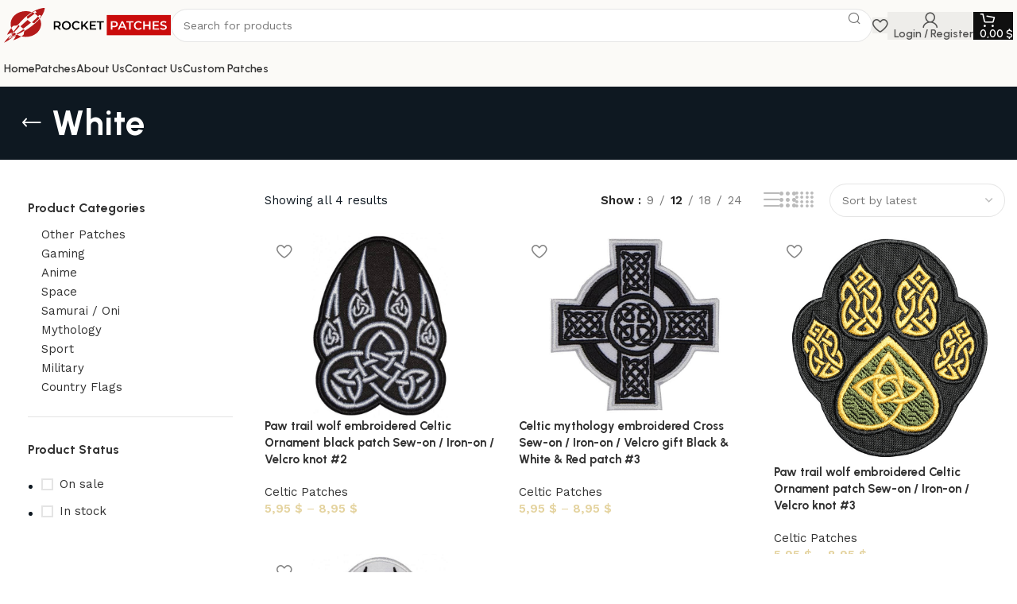

--- FILE ---
content_type: text/html; charset=UTF-8
request_url: https://rocketpatches.com/product-tag/white/
body_size: 33239
content:
<!DOCTYPE html>
<html lang="en-US">
<head><meta charset="UTF-8"><script>if(navigator.userAgent.match(/MSIE|Internet Explorer/i)||navigator.userAgent.match(/Trident\/7\..*?rv:11/i)){var href=document.location.href;if(!href.match(/[?&]nowprocket/)){if(href.indexOf("?")==-1){if(href.indexOf("#")==-1){document.location.href=href+"?nowprocket=1"}else{document.location.href=href.replace("#","?nowprocket=1#")}}else{if(href.indexOf("#")==-1){document.location.href=href+"&nowprocket=1"}else{document.location.href=href.replace("#","&nowprocket=1#")}}}}</script><script>class RocketLazyLoadScripts{constructor(){this.v="1.2.5.1",this.triggerEvents=["keydown","mousedown","mousemove","touchmove","touchstart","touchend","wheel"],this.userEventHandler=this._triggerListener.bind(this),this.touchStartHandler=this._onTouchStart.bind(this),this.touchMoveHandler=this._onTouchMove.bind(this),this.touchEndHandler=this._onTouchEnd.bind(this),this.clickHandler=this._onClick.bind(this),this.interceptedClicks=[],this.interceptedClickListeners=[],this._interceptClickListeners(this),window.addEventListener("pageshow",e=>{this.persisted=e.persisted,this.everythingLoaded&&this._triggerLastFunctions()}),document.addEventListener("DOMContentLoaded",()=>{this._preconnect3rdParties()}),this.delayedScripts={normal:[],async:[],defer:[]},this.trash=[],this.allJQueries=[]}_addUserInteractionListener(e){if(document.hidden){e._triggerListener();return}this.triggerEvents.forEach(t=>window.addEventListener(t,e.userEventHandler,{passive:!0})),window.addEventListener("touchstart",e.touchStartHandler,{passive:!0}),window.addEventListener("mousedown",e.touchStartHandler),document.addEventListener("visibilitychange",e.userEventHandler)}_removeUserInteractionListener(){this.triggerEvents.forEach(e=>window.removeEventListener(e,this.userEventHandler,{passive:!0})),document.removeEventListener("visibilitychange",this.userEventHandler)}_onTouchStart(e){"HTML"!==e.target.tagName&&(window.addEventListener("touchend",this.touchEndHandler),window.addEventListener("mouseup",this.touchEndHandler),window.addEventListener("touchmove",this.touchMoveHandler,{passive:!0}),window.addEventListener("mousemove",this.touchMoveHandler),e.target.addEventListener("click",this.clickHandler),this._disableOtherEventListeners(e.target,!0),this._renameDOMAttribute(e.target,"onclick","rocket-onclick"),this._pendingClickStarted())}_onTouchMove(e){window.removeEventListener("touchend",this.touchEndHandler),window.removeEventListener("mouseup",this.touchEndHandler),window.removeEventListener("touchmove",this.touchMoveHandler,{passive:!0}),window.removeEventListener("mousemove",this.touchMoveHandler),e.target.removeEventListener("click",this.clickHandler),this._disableOtherEventListeners(e.target,!1),this._renameDOMAttribute(e.target,"rocket-onclick","onclick"),this._pendingClickFinished()}_onTouchEnd(){window.removeEventListener("touchend",this.touchEndHandler),window.removeEventListener("mouseup",this.touchEndHandler),window.removeEventListener("touchmove",this.touchMoveHandler,{passive:!0}),window.removeEventListener("mousemove",this.touchMoveHandler)}_onClick(e){e.target.removeEventListener("click",this.clickHandler),this._disableOtherEventListeners(e.target,!1),this._renameDOMAttribute(e.target,"rocket-onclick","onclick"),this.interceptedClicks.push(e),e.preventDefault(),e.stopPropagation(),e.stopImmediatePropagation(),this._pendingClickFinished()}_replayClicks(){window.removeEventListener("touchstart",this.touchStartHandler,{passive:!0}),window.removeEventListener("mousedown",this.touchStartHandler),this.interceptedClicks.forEach(e=>{e.target.dispatchEvent(new MouseEvent("click",{view:e.view,bubbles:!0,cancelable:!0}))})}_interceptClickListeners(e){EventTarget.prototype.addEventListenerBase=EventTarget.prototype.addEventListener,EventTarget.prototype.addEventListener=function(t,i,r){"click"!==t||e.windowLoaded||i===e.clickHandler||e.interceptedClickListeners.push({target:this,func:i,options:r}),(this||window).addEventListenerBase(t,i,r)}}_disableOtherEventListeners(e,t){this.interceptedClickListeners.forEach(i=>{i.target===e&&(t?e.removeEventListener("click",i.func,i.options):e.addEventListener("click",i.func,i.options))}),e.parentNode!==document.documentElement&&this._disableOtherEventListeners(e.parentNode,t)}_waitForPendingClicks(){return new Promise(e=>{this._isClickPending?this._pendingClickFinished=e:e()})}_pendingClickStarted(){this._isClickPending=!0}_pendingClickFinished(){this._isClickPending=!1}_renameDOMAttribute(e,t,i){e.hasAttribute&&e.hasAttribute(t)&&(event.target.setAttribute(i,event.target.getAttribute(t)),event.target.removeAttribute(t))}_triggerListener(){this._removeUserInteractionListener(this),"loading"===document.readyState?document.addEventListener("DOMContentLoaded",this._loadEverythingNow.bind(this)):this._loadEverythingNow()}_preconnect3rdParties(){let e=[];document.querySelectorAll("script[type=rocketlazyloadscript][data-rocket-src]").forEach(t=>{let i=t.getAttribute("data-rocket-src");if(i&&0!==i.indexOf("data:")){0===i.indexOf("//")&&(i=location.protocol+i);try{let r=new URL(i).origin;r!==location.origin&&e.push({src:r,crossOrigin:t.crossOrigin||"module"===t.getAttribute("data-rocket-type")})}catch(n){}}}),e=[...new Map(e.map(e=>[JSON.stringify(e),e])).values()],this._batchInjectResourceHints(e,"preconnect")}async _loadEverythingNow(){this.lastBreath=Date.now(),this._delayEventListeners(this),this._delayJQueryReady(this),this._handleDocumentWrite(),this._registerAllDelayedScripts(),this._preloadAllScripts(),await this._loadScriptsFromList(this.delayedScripts.normal),await this._loadScriptsFromList(this.delayedScripts.defer),await this._loadScriptsFromList(this.delayedScripts.async);try{await this._triggerDOMContentLoaded(),await this._pendingWebpackRequests(this),await this._triggerWindowLoad()}catch(e){console.error(e)}window.dispatchEvent(new Event("rocket-allScriptsLoaded")),this.everythingLoaded=!0,this._waitForPendingClicks().then(()=>{this._replayClicks()}),this._emptyTrash()}_registerAllDelayedScripts(){document.querySelectorAll("script[type=rocketlazyloadscript]").forEach(e=>{e.hasAttribute("data-rocket-src")?e.hasAttribute("async")&&!1!==e.async?this.delayedScripts.async.push(e):e.hasAttribute("defer")&&!1!==e.defer||"module"===e.getAttribute("data-rocket-type")?this.delayedScripts.defer.push(e):this.delayedScripts.normal.push(e):this.delayedScripts.normal.push(e)})}async _transformScript(e){if(await this._littleBreath(),!0===e.noModule&&"noModule"in HTMLScriptElement.prototype){e.setAttribute("data-rocket-status","skipped");return}return new Promise(t=>{let i;function r(){(i||e).setAttribute("data-rocket-status","executed"),t()}try{if(navigator.userAgent.indexOf("Firefox/")>0||""===navigator.vendor)i=document.createElement("script"),[...e.attributes].forEach(e=>{let t=e.nodeName;"type"!==t&&("data-rocket-type"===t&&(t="type"),"data-rocket-src"===t&&(t="src"),i.setAttribute(t,e.nodeValue))}),e.text&&(i.text=e.text),i.hasAttribute("src")?(i.addEventListener("load",r),i.addEventListener("error",function(){i.setAttribute("data-rocket-status","failed"),t()}),setTimeout(()=>{i.isConnected||t()},1)):(i.text=e.text,r()),e.parentNode.replaceChild(i,e);else{let n=e.getAttribute("data-rocket-type"),s=e.getAttribute("data-rocket-src");n?(e.type=n,e.removeAttribute("data-rocket-type")):e.removeAttribute("type"),e.addEventListener("load",r),e.addEventListener("error",function(){e.setAttribute("data-rocket-status","failed"),t()}),s?(e.removeAttribute("data-rocket-src"),e.src=s):e.src="data:text/javascript;base64,"+window.btoa(unescape(encodeURIComponent(e.text)))}}catch(a){e.setAttribute("data-rocket-status","failed"),t()}})}async _loadScriptsFromList(e){let t=e.shift();return t&&t.isConnected?(await this._transformScript(t),this._loadScriptsFromList(e)):Promise.resolve()}_preloadAllScripts(){this._batchInjectResourceHints([...this.delayedScripts.normal,...this.delayedScripts.defer,...this.delayedScripts.async],"preload")}_batchInjectResourceHints(e,t){var i=document.createDocumentFragment();e.forEach(e=>{let r=e.getAttribute&&e.getAttribute("data-rocket-src")||e.src;if(r){let n=document.createElement("link");n.href=r,n.rel=t,"preconnect"!==t&&(n.as="script"),e.getAttribute&&"module"===e.getAttribute("data-rocket-type")&&(n.crossOrigin=!0),e.crossOrigin&&(n.crossOrigin=e.crossOrigin),e.integrity&&(n.integrity=e.integrity),i.appendChild(n),this.trash.push(n)}}),document.head.appendChild(i)}_delayEventListeners(e){let t={};function i(i,r){return t[r].eventsToRewrite.indexOf(i)>=0&&!e.everythingLoaded?"rocket-"+i:i}function r(e,r){var n;!t[n=e]&&(t[n]={originalFunctions:{add:n.addEventListener,remove:n.removeEventListener},eventsToRewrite:[]},n.addEventListener=function(){arguments[0]=i(arguments[0],n),t[n].originalFunctions.add.apply(n,arguments)},n.removeEventListener=function(){arguments[0]=i(arguments[0],n),t[n].originalFunctions.remove.apply(n,arguments)}),t[e].eventsToRewrite.push(r)}function n(t,i){let r=t[i];t[i]=null,Object.defineProperty(t,i,{get:()=>r||function(){},set(n){e.everythingLoaded?r=n:t["rocket"+i]=r=n}})}r(document,"DOMContentLoaded"),r(window,"DOMContentLoaded"),r(window,"load"),r(window,"pageshow"),r(document,"readystatechange"),n(document,"onreadystatechange"),n(window,"onload"),n(window,"onpageshow")}_delayJQueryReady(e){let t;function i(t){return e.everythingLoaded?t:t.split(" ").map(e=>"load"===e||0===e.indexOf("load.")?"rocket-jquery-load":e).join(" ")}function r(r){if(r&&r.fn&&!e.allJQueries.includes(r)){r.fn.ready=r.fn.init.prototype.ready=function(t){return e.domReadyFired?t.bind(document)(r):document.addEventListener("rocket-DOMContentLoaded",()=>t.bind(document)(r)),r([])};let n=r.fn.on;r.fn.on=r.fn.init.prototype.on=function(){return this[0]===window&&("string"==typeof arguments[0]||arguments[0]instanceof String?arguments[0]=i(arguments[0]):"object"==typeof arguments[0]&&Object.keys(arguments[0]).forEach(e=>{let t=arguments[0][e];delete arguments[0][e],arguments[0][i(e)]=t})),n.apply(this,arguments),this},e.allJQueries.push(r)}t=r}r(window.jQuery),Object.defineProperty(window,"jQuery",{get:()=>t,set(e){r(e)}})}async _pendingWebpackRequests(e){let t=document.querySelector("script[data-webpack]");async function i(){return new Promise(e=>{t.addEventListener("load",e),t.addEventListener("error",e)})}t&&(await i(),await e._requestAnimFrame(),await e._pendingWebpackRequests(e))}async _triggerDOMContentLoaded(){this.domReadyFired=!0,await this._littleBreath(),document.dispatchEvent(new Event("rocket-readystatechange")),await this._littleBreath(),document.rocketonreadystatechange&&document.rocketonreadystatechange(),await this._littleBreath(),document.dispatchEvent(new Event("rocket-DOMContentLoaded")),await this._littleBreath(),window.dispatchEvent(new Event("rocket-DOMContentLoaded"))}async _triggerWindowLoad(){await this._littleBreath(),document.dispatchEvent(new Event("rocket-readystatechange")),await this._littleBreath(),document.rocketonreadystatechange&&document.rocketonreadystatechange(),await this._littleBreath(),window.dispatchEvent(new Event("rocket-load")),await this._littleBreath(),window.rocketonload&&window.rocketonload(),await this._littleBreath(),this.allJQueries.forEach(e=>e(window).trigger("rocket-jquery-load")),await this._littleBreath();let e=new Event("rocket-pageshow");e.persisted=this.persisted,window.dispatchEvent(e),await this._littleBreath(),window.rocketonpageshow&&window.rocketonpageshow({persisted:this.persisted}),this.windowLoaded=!0}_triggerLastFunctions(){document.onreadystatechange&&document.onreadystatechange(),window.onload&&window.onload(),window.onpageshow&&window.onpageshow({persisted:this.persisted})}_handleDocumentWrite(){let e=new Map;document.write=document.writeln=function(t){let i=document.currentScript;i||console.error("WPRocket unable to document.write this: "+t);let r=document.createRange(),n=i.parentElement,s=e.get(i);void 0===s&&(s=i.nextSibling,e.set(i,s));let a=document.createDocumentFragment();r.setStart(a,0),a.appendChild(r.createContextualFragment(t)),n.insertBefore(a,s)}}async _littleBreath(){Date.now()-this.lastBreath>45&&(await this._requestAnimFrame(),this.lastBreath=Date.now())}async _requestAnimFrame(){return document.hidden?new Promise(e=>setTimeout(e)):new Promise(e=>requestAnimationFrame(e))}_emptyTrash(){this.trash.forEach(e=>e.remove())}static run(){let e=new RocketLazyLoadScripts;e._addUserInteractionListener(e)}}RocketLazyLoadScripts.run();</script>
	
	<link rel="profile" href="https://gmpg.org/xfn/11">
	<link rel="pingback" href="https://rocketpatches.com/xmlrpc.php">

	<meta name='robots' content='index, follow, max-image-preview:large, max-snippet:-1, max-video-preview:-1' />

<!-- Google Tag Manager for WordPress by gtm4wp.com -->
<script data-cfasync="false" data-pagespeed-no-defer>
	var gtm4wp_datalayer_name = "dataLayer";
	var dataLayer = dataLayer || [];
	const gtm4wp_use_sku_instead = false;
	const gtm4wp_currency = 'USD';
	const gtm4wp_product_per_impression = 10;
	const gtm4wp_clear_ecommerce = false;
	const gtm4wp_datalayer_max_timeout = 2000;
</script>
<!-- End Google Tag Manager for WordPress by gtm4wp.com -->
	<!-- This site is optimized with the Yoast SEO Premium plugin v21.9 (Yoast SEO v21.9.1) - https://yoast.com/wordpress/plugins/seo/ -->
	<title>White Archives - RocketPatches</title>
	<link rel="canonical" href="https://rocketpatches.com/product-tag/white/" />
	<meta property="og:locale" content="en_US" />
	<meta property="og:type" content="article" />
	<meta property="og:title" content="White Archives" />
	<meta property="og:url" content="https://rocketpatches.com/product-tag/white/" />
	<meta property="og:site_name" content="RocketPatches" />
	<meta name="twitter:card" content="summary_large_image" />
	<script type="application/ld+json" class="yoast-schema-graph">{"@context":"https://schema.org","@graph":[{"@type":"CollectionPage","@id":"https://rocketpatches.com/product-tag/white/","url":"https://rocketpatches.com/product-tag/white/","name":"White Archives - RocketPatches","isPartOf":{"@id":"https://rocketpatches.com/#website"},"primaryImageOfPage":{"@id":"https://rocketpatches.com/product-tag/white/#primaryimage"},"image":{"@id":"https://rocketpatches.com/product-tag/white/#primaryimage"},"thumbnailUrl":"https://rocketpatches.com/wp-content/uploads/2024/02/12112019-Celtic-Embroidery-Patch-10-1000x1000-1.jpg","breadcrumb":{"@id":"https://rocketpatches.com/product-tag/white/#breadcrumb"},"inLanguage":"en-US"},{"@type":"ImageObject","inLanguage":"en-US","@id":"https://rocketpatches.com/product-tag/white/#primaryimage","url":"https://rocketpatches.com/wp-content/uploads/2024/02/12112019-Celtic-Embroidery-Patch-10-1000x1000-1.jpg","contentUrl":"https://rocketpatches.com/wp-content/uploads/2024/02/12112019-Celtic-Embroidery-Patch-10-1000x1000-1.jpg","width":794,"height":635},{"@type":"BreadcrumbList","@id":"https://rocketpatches.com/product-tag/white/#breadcrumb","itemListElement":[{"@type":"ListItem","position":1,"name":"Home","item":"https://rocketpatches.com/"},{"@type":"ListItem","position":2,"name":"White"}]},{"@type":"WebSite","@id":"https://rocketpatches.com/#website","url":"https://rocketpatches.com/","name":"RocketPatches","description":"","publisher":{"@id":"https://rocketpatches.com/#organization"},"potentialAction":[{"@type":"SearchAction","target":{"@type":"EntryPoint","urlTemplate":"https://rocketpatches.com/?s={search_term_string}"},"query-input":"required name=search_term_string"}],"inLanguage":"en-US"},{"@type":"Organization","@id":"https://rocketpatches.com/#organization","name":"RocketPatches","url":"https://rocketpatches.com/","logo":{"@type":"ImageObject","inLanguage":"en-US","@id":"https://rocketpatches.com/#/schema/logo/image/","url":"https://rocketpatches.com/wp-content/uploads/2024/02/LogoText-1.svg","contentUrl":"https://rocketpatches.com/wp-content/uploads/2024/02/LogoText-1.svg","width":336,"height":69,"caption":"RocketPatches"},"image":{"@id":"https://rocketpatches.com/#/schema/logo/image/"},"sameAs":["https://www.facebook.com/rocketpatches","https://www.pinterest.com/rocketpatcheshop/","https://www.instagram.com/rocket_patches/"]}]}</script>
	<!-- / Yoast SEO Premium plugin. -->


<link rel='dns-prefetch' href='//www.googletagmanager.com' />
<link rel='dns-prefetch' href='//fonts.googleapis.com' />
<link rel="alternate" type="application/rss+xml" title="RocketPatches &raquo; Feed" href="https://rocketpatches.com/feed/" />
<link rel="alternate" type="application/rss+xml" title="RocketPatches &raquo; Comments Feed" href="https://rocketpatches.com/comments/feed/" />
<link rel="alternate" type="application/rss+xml" title="RocketPatches &raquo; White Tag Feed" href="https://rocketpatches.com/product-tag/white/feed/" />
<style id='wp-img-auto-sizes-contain-inline-css' type='text/css'>
img:is([sizes=auto i],[sizes^="auto," i]){contain-intrinsic-size:3000px 1500px}
/*# sourceURL=wp-img-auto-sizes-contain-inline-css */
</style>
<link rel='stylesheet' id='bootstrap-css' href='https://rocketpatches.com/wp-content/themes/woodmart/css/bootstrap-light.min.css?ver=7.3.2' type='text/css' media='all' />
<link rel='stylesheet' id='woodmart-style-css' href='https://rocketpatches.com/wp-content/themes/woodmart/css/parts/base.min.css?ver=7.3.2' type='text/css' media='all' />
<link rel='stylesheet' id='wd-widget-price-filter-css' href='https://rocketpatches.com/wp-content/themes/woodmart/css/parts/woo-widget-price-filter.min.css?ver=7.3.2' type='text/css' media='all' />
<link rel='stylesheet' id='wp-block-library-css' href='https://rocketpatches.com/wp-includes/css/dist/block-library/style.min.css?ver=407306c19b88275224fd8f2679fd9d47' type='text/css' media='all' />
<style id='classic-theme-styles-inline-css' type='text/css'>
/*! This file is auto-generated */
.wp-block-button__link{color:#fff;background-color:#32373c;border-radius:9999px;box-shadow:none;text-decoration:none;padding:calc(.667em + 2px) calc(1.333em + 2px);font-size:1.125em}.wp-block-file__button{background:#32373c;color:#fff;text-decoration:none}
/*# sourceURL=/wp-includes/css/classic-themes.min.css */
</style>
<style id='woocommerce-inline-inline-css' type='text/css'>
.woocommerce form .form-row .required { visibility: visible; }
/*# sourceURL=woocommerce-inline-inline-css */
</style>
<link data-minify="1" rel='stylesheet' id='brands-styles-css' href='https://rocketpatches.com/wp-content/cache/min/1/wp-content/plugins/woocommerce/assets/css/brands.css?ver=1762700157' type='text/css' media='all' />
<link rel='stylesheet' id='elementor-frontend-css' href='https://rocketpatches.com/wp-content/plugins/elementor/assets/css/frontend-lite.min.css?ver=3.19.4' type='text/css' media='all' />
<link data-minify="1" rel='stylesheet' id='swiper-css' href='https://rocketpatches.com/wp-content/cache/min/1/wp-content/plugins/elementor/assets/lib/swiper/v8/css/swiper.min.css?ver=1762700157' type='text/css' media='all' />
<link data-minify="1" rel='stylesheet' id='elementor-post-7-css' href='https://rocketpatches.com/wp-content/cache/min/1/wp-content/uploads/elementor/css/post-7.css?ver=1762700157' type='text/css' media='all' />
<link rel='stylesheet' id='wd-widget-wd-layered-nav-css' href='https://rocketpatches.com/wp-content/themes/woodmart/css/parts/woo-widget-wd-layered-nav.min.css?ver=7.3.2' type='text/css' media='all' />
<link rel='stylesheet' id='wd-woo-mod-swatches-base-css' href='https://rocketpatches.com/wp-content/themes/woodmart/css/parts/woo-mod-swatches-base.min.css?ver=7.3.2' type='text/css' media='all' />
<link rel='stylesheet' id='wd-woo-mod-swatches-filter-css' href='https://rocketpatches.com/wp-content/themes/woodmart/css/parts/woo-mod-swatches-filter.min.css?ver=7.3.2' type='text/css' media='all' />
<link rel='stylesheet' id='wd-widget-product-cat-css' href='https://rocketpatches.com/wp-content/themes/woodmart/css/parts/woo-widget-product-cat.min.css?ver=7.3.2' type='text/css' media='all' />
<link rel='stylesheet' id='wd-widget-layered-nav-stock-status-css' href='https://rocketpatches.com/wp-content/themes/woodmart/css/parts/woo-widget-layered-nav-stock-status.min.css?ver=7.3.2' type='text/css' media='all' />
<link rel='stylesheet' id='wd-wp-gutenberg-css' href='https://rocketpatches.com/wp-content/themes/woodmart/css/parts/wp-gutenberg.min.css?ver=7.3.2' type='text/css' media='all' />
<link rel='stylesheet' id='wd-wpcf7-css' href='https://rocketpatches.com/wp-content/themes/woodmart/css/parts/int-wpcf7.min.css?ver=7.3.2' type='text/css' media='all' />
<link rel='stylesheet' id='wd-revolution-slider-css' href='https://rocketpatches.com/wp-content/themes/woodmart/css/parts/int-rev-slider.min.css?ver=7.3.2' type='text/css' media='all' />
<link rel='stylesheet' id='wd-woo-paypal-payments-css' href='https://rocketpatches.com/wp-content/themes/woodmart/css/parts/int-woo-paypal-payments.min.css?ver=7.3.2' type='text/css' media='all' />
<link rel='stylesheet' id='wd-elementor-base-css' href='https://rocketpatches.com/wp-content/themes/woodmart/css/parts/int-elem-base.min.css?ver=7.3.2' type='text/css' media='all' />
<link rel='stylesheet' id='wd-woocommerce-base-css' href='https://rocketpatches.com/wp-content/themes/woodmart/css/parts/woocommerce-base.min.css?ver=7.3.2' type='text/css' media='all' />
<link rel='stylesheet' id='wd-mod-star-rating-css' href='https://rocketpatches.com/wp-content/themes/woodmart/css/parts/mod-star-rating.min.css?ver=7.3.2' type='text/css' media='all' />
<link rel='stylesheet' id='wd-woo-el-track-order-css' href='https://rocketpatches.com/wp-content/themes/woodmart/css/parts/woo-el-track-order.min.css?ver=7.3.2' type='text/css' media='all' />
<link rel='stylesheet' id='wd-woo-gutenberg-css' href='https://rocketpatches.com/wp-content/themes/woodmart/css/parts/woo-gutenberg.min.css?ver=7.3.2' type='text/css' media='all' />
<link rel='stylesheet' id='wd-woo-opt-free-progress-bar-css' href='https://rocketpatches.com/wp-content/themes/woodmart/css/parts/woo-opt-free-progress-bar.min.css?ver=7.3.2' type='text/css' media='all' />
<link rel='stylesheet' id='wd-woo-mod-progress-bar-css' href='https://rocketpatches.com/wp-content/themes/woodmart/css/parts/woo-mod-progress-bar.min.css?ver=7.3.2' type='text/css' media='all' />
<link rel='stylesheet' id='wd-widget-active-filters-css' href='https://rocketpatches.com/wp-content/themes/woodmart/css/parts/woo-widget-active-filters.min.css?ver=7.3.2' type='text/css' media='all' />
<link rel='stylesheet' id='wd-woo-shop-opt-shop-ajax-css' href='https://rocketpatches.com/wp-content/themes/woodmart/css/parts/woo-shop-opt-shop-ajax.min.css?ver=7.3.2' type='text/css' media='all' />
<link rel='stylesheet' id='wd-woo-shop-builder-css' href='https://rocketpatches.com/wp-content/themes/woodmart/css/parts/woo-shop-builder.min.css?ver=7.3.2' type='text/css' media='all' />
<link data-minify="1" rel='stylesheet' id='child-style-css' href='https://rocketpatches.com/wp-content/cache/min/1/wp-content/themes/woodmart-child/style.css?ver=1762700157' type='text/css' media='all' />
<link rel='stylesheet' id='wd-header-base-css' href='https://rocketpatches.com/wp-content/themes/woodmart/css/parts/header-base.min.css?ver=7.3.2' type='text/css' media='all' />
<link rel='stylesheet' id='wd-mod-tools-css' href='https://rocketpatches.com/wp-content/themes/woodmart/css/parts/mod-tools.min.css?ver=7.3.2' type='text/css' media='all' />
<link rel='stylesheet' id='wd-header-search-css' href='https://rocketpatches.com/wp-content/themes/woodmart/css/parts/header-el-search.min.css?ver=7.3.2' type='text/css' media='all' />
<link rel='stylesheet' id='wd-header-search-form-css' href='https://rocketpatches.com/wp-content/themes/woodmart/css/parts/header-el-search-form.min.css?ver=7.3.2' type='text/css' media='all' />
<link rel='stylesheet' id='wd-wd-search-results-css' href='https://rocketpatches.com/wp-content/themes/woodmart/css/parts/wd-search-results.min.css?ver=7.3.2' type='text/css' media='all' />
<link rel='stylesheet' id='wd-wd-search-form-css' href='https://rocketpatches.com/wp-content/themes/woodmart/css/parts/wd-search-form.min.css?ver=7.3.2' type='text/css' media='all' />
<link rel='stylesheet' id='wd-header-elements-base-css' href='https://rocketpatches.com/wp-content/themes/woodmart/css/parts/header-el-base.min.css?ver=7.3.2' type='text/css' media='all' />
<link rel='stylesheet' id='wd-woo-mod-login-form-css' href='https://rocketpatches.com/wp-content/themes/woodmart/css/parts/woo-mod-login-form.min.css?ver=7.3.2' type='text/css' media='all' />
<link rel='stylesheet' id='wd-header-my-account-css' href='https://rocketpatches.com/wp-content/themes/woodmart/css/parts/header-el-my-account.min.css?ver=7.3.2' type='text/css' media='all' />
<link rel='stylesheet' id='wd-header-cart-side-css' href='https://rocketpatches.com/wp-content/themes/woodmart/css/parts/header-el-cart-side.min.css?ver=7.3.2' type='text/css' media='all' />
<link rel='stylesheet' id='wd-header-cart-css' href='https://rocketpatches.com/wp-content/themes/woodmart/css/parts/header-el-cart.min.css?ver=7.3.2' type='text/css' media='all' />
<link rel='stylesheet' id='wd-widget-shopping-cart-css' href='https://rocketpatches.com/wp-content/themes/woodmart/css/parts/woo-widget-shopping-cart.min.css?ver=7.3.2' type='text/css' media='all' />
<link rel='stylesheet' id='wd-widget-product-list-css' href='https://rocketpatches.com/wp-content/themes/woodmart/css/parts/woo-widget-product-list.min.css?ver=7.3.2' type='text/css' media='all' />
<link rel='stylesheet' id='wd-el-page-title-builder-css' href='https://rocketpatches.com/wp-content/themes/woodmart/css/parts/el-page-title-builder.min.css?ver=7.3.2' type='text/css' media='all' />
<link rel='stylesheet' id='wd-woo-shop-page-title-css' href='https://rocketpatches.com/wp-content/themes/woodmart/css/parts/woo-shop-page-title.min.css?ver=7.3.2' type='text/css' media='all' />
<link rel='stylesheet' id='wd-page-title-css' href='https://rocketpatches.com/wp-content/themes/woodmart/css/parts/page-title.min.css?ver=7.3.2' type='text/css' media='all' />
<link rel='stylesheet' id='wd-int-elem-opt-off-canvas-column-css' href='https://rocketpatches.com/wp-content/themes/woodmart/css/parts/int-elem-opt-off-canvas-column.min.css?ver=7.3.2' type='text/css' media='all' />
<link rel='stylesheet' id='wd-banner-css' href='https://rocketpatches.com/wp-content/themes/woodmart/css/parts/el-banner.min.css?ver=7.3.2' type='text/css' media='all' />
<link rel='stylesheet' id='wd-banner-style-bg-cont-css' href='https://rocketpatches.com/wp-content/themes/woodmart/css/parts/el-banner-style-bg-cont.min.css?ver=7.3.2' type='text/css' media='all' />
<link rel='stylesheet' id='wd-banner-hover-zoom-css' href='https://rocketpatches.com/wp-content/themes/woodmart/css/parts/el-banner-hover-zoom.min.css?ver=7.3.2' type='text/css' media='all' />
<link rel='stylesheet' id='wd-el-off-canvas-column-btn-css' href='https://rocketpatches.com/wp-content/themes/woodmart/css/parts/el-off-canvas-column-btn.min.css?ver=7.3.2' type='text/css' media='all' />
<link rel='stylesheet' id='wd-off-canvas-sidebar-css' href='https://rocketpatches.com/wp-content/themes/woodmart/css/parts/opt-off-canvas-sidebar.min.css?ver=7.3.2' type='text/css' media='all' />
<link rel='stylesheet' id='wd-woo-shop-el-products-per-page-css' href='https://rocketpatches.com/wp-content/themes/woodmart/css/parts/woo-shop-el-products-per-page.min.css?ver=7.3.2' type='text/css' media='all' />
<link rel='stylesheet' id='wd-woo-shop-el-products-view-css' href='https://rocketpatches.com/wp-content/themes/woodmart/css/parts/woo-shop-el-products-view.min.css?ver=7.3.2' type='text/css' media='all' />
<link rel='stylesheet' id='wd-woo-shop-el-order-by-css' href='https://rocketpatches.com/wp-content/themes/woodmart/css/parts/woo-shop-el-order-by.min.css?ver=7.3.2' type='text/css' media='all' />
<link rel='stylesheet' id='wd-sticky-loader-css' href='https://rocketpatches.com/wp-content/themes/woodmart/css/parts/mod-sticky-loader.min.css?ver=7.3.2' type='text/css' media='all' />
<link rel='stylesheet' id='wd-product-loop-css' href='https://rocketpatches.com/wp-content/themes/woodmart/css/parts/woo-product-loop.min.css?ver=7.3.2' type='text/css' media='all' />
<link rel='stylesheet' id='wd-product-loop-buttons-on-hover-css' href='https://rocketpatches.com/wp-content/themes/woodmart/css/parts/woo-product-loop-buttons-on-hover.min.css?ver=7.3.2' type='text/css' media='all' />
<link rel='stylesheet' id='wd-woo-mod-add-btn-replace-css' href='https://rocketpatches.com/wp-content/themes/woodmart/css/parts/woo-mod-add-btn-replace.min.css?ver=7.3.2' type='text/css' media='all' />
<link rel='stylesheet' id='wd-woo-categories-loop-zoom-out-css' href='https://rocketpatches.com/wp-content/themes/woodmart/css/parts/woo-categories-loop-zoom-out.min.css?ver=7.3.2' type='text/css' media='all' />
<link rel='stylesheet' id='wd-woo-categories-loop-css' href='https://rocketpatches.com/wp-content/themes/woodmart/css/parts/woo-categories-loop.min.css?ver=7.3.2' type='text/css' media='all' />
<link rel='stylesheet' id='wd-woo-opt-stretch-cont-css' href='https://rocketpatches.com/wp-content/themes/woodmart/css/parts/woo-opt-stretch-cont.min.css?ver=7.3.2' type='text/css' media='all' />
<link rel='stylesheet' id='wd-woo-opt-products-bg-css' href='https://rocketpatches.com/wp-content/themes/woodmart/css/parts/woo-opt-products-bg.min.css?ver=7.3.2' type='text/css' media='all' />
<link rel='stylesheet' id='wd-woo-opt-grid-gallery-css' href='https://rocketpatches.com/wp-content/themes/woodmart/css/parts/woo-opt-grid-gallery.min.css?ver=7.3.2' type='text/css' media='all' />
<link rel='stylesheet' id='wd-mfp-popup-css' href='https://rocketpatches.com/wp-content/themes/woodmart/css/parts/lib-magnific-popup.min.css?ver=7.3.2' type='text/css' media='all' />
<link rel='stylesheet' id='wd-widget-collapse-css' href='https://rocketpatches.com/wp-content/themes/woodmart/css/parts/opt-widget-collapse.min.css?ver=7.3.2' type='text/css' media='all' />
<link rel='stylesheet' id='wd-footer-base-css' href='https://rocketpatches.com/wp-content/themes/woodmart/css/parts/footer-base.min.css?ver=7.3.2' type='text/css' media='all' />
<link rel='stylesheet' id='wd-section-title-css' href='https://rocketpatches.com/wp-content/themes/woodmart/css/parts/el-section-title.min.css?ver=7.3.2' type='text/css' media='all' />
<link rel='stylesheet' id='wd-mod-nav-menu-label-css' href='https://rocketpatches.com/wp-content/themes/woodmart/css/parts/mod-nav-menu-label.min.css?ver=7.3.2' type='text/css' media='all' />
<link rel='stylesheet' id='wd-social-icons-css' href='https://rocketpatches.com/wp-content/themes/woodmart/css/parts/el-social-icons.min.css?ver=7.3.2' type='text/css' media='all' />
<link rel='stylesheet' id='wd-scroll-top-css' href='https://rocketpatches.com/wp-content/themes/woodmart/css/parts/opt-scrolltotop.min.css?ver=7.3.2' type='text/css' media='all' />
<link rel='stylesheet' id='wd-header-my-account-sidebar-css' href='https://rocketpatches.com/wp-content/themes/woodmart/css/parts/header-el-my-account-sidebar.min.css?ver=7.3.2' type='text/css' media='all' />
<link rel='stylesheet' id='wd-bottom-toolbar-css' href='https://rocketpatches.com/wp-content/themes/woodmart/css/parts/opt-bottom-toolbar.min.css?ver=7.3.2' type='text/css' media='all' />
<link rel='stylesheet' id='wd-mod-sticky-sidebar-opener-css' href='https://rocketpatches.com/wp-content/themes/woodmart/css/parts/mod-sticky-sidebar-opener.min.css?ver=7.3.2' type='text/css' media='all' />
<link data-minify="1" rel='stylesheet' id='xts-style-header_937146-css' href='https://rocketpatches.com/wp-content/cache/min/1/wp-content/uploads/2024/03/xts-header_937146-1709643020.css?ver=1762700157' type='text/css' media='all' />
<link data-minify="1" rel='stylesheet' id='xts-style-theme_settings_default-css' href='https://rocketpatches.com/wp-content/cache/min/1/wp-content/uploads/2025/11/xts-theme_settings_default-1762700159.css?ver=1762700162' type='text/css' media='all' />
<link rel='stylesheet' id='xts-google-fonts-css' href='https://fonts.googleapis.com/css?family=Work+Sans%3A400%2C600%7CUrbanist%3A400%2C600%2C700%2C800%7CLato%3A400%2C700&#038;ver=7.3.2' type='text/css' media='all' />
<link rel='stylesheet' id='google-fonts-1-css' href='https://fonts.googleapis.com/css?family=Roboto%3A100%2C100italic%2C200%2C200italic%2C300%2C300italic%2C400%2C400italic%2C500%2C500italic%2C600%2C600italic%2C700%2C700italic%2C800%2C800italic%2C900%2C900italic%7CRoboto+Slab%3A100%2C100italic%2C200%2C200italic%2C300%2C300italic%2C400%2C400italic%2C500%2C500italic%2C600%2C600italic%2C700%2C700italic%2C800%2C800italic%2C900%2C900italic&#038;display=swap&#038;ver=6.9' type='text/css' media='all' />
<link rel="preconnect" href="https://fonts.gstatic.com/" crossorigin><script type="rocketlazyloadscript" data-rocket-type="text/javascript" data-rocket-src="https://rocketpatches.com/wp-includes/js/jquery/jquery.min.js?ver=3.7.1" id="jquery-core-js"></script>
<script type="rocketlazyloadscript" data-rocket-type="text/javascript" data-rocket-src="https://rocketpatches.com/wp-includes/js/jquery/jquery-migrate.min.js?ver=3.4.1" id="jquery-migrate-js"></script>
<script type="rocketlazyloadscript" data-rocket-type="text/javascript" data-rocket-src="https://rocketpatches.com/wp-content/plugins/woocommerce/assets/js/jquery-blockui/jquery.blockUI.min.js?ver=2.7.0-wc.10.3.4" id="wc-jquery-blockui-js" defer="defer" data-wp-strategy="defer"></script>
<script type="text/javascript" id="wc-add-to-cart-js-extra">
/* <![CDATA[ */
var wc_add_to_cart_params = {"ajax_url":"/wp-admin/admin-ajax.php","wc_ajax_url":"/?wc-ajax=%%endpoint%%","i18n_view_cart":"View cart","cart_url":"https://rocketpatches.com/cart/","is_cart":"","cart_redirect_after_add":"no"};
//# sourceURL=wc-add-to-cart-js-extra
/* ]]> */
</script>
<script type="rocketlazyloadscript" data-rocket-type="text/javascript" data-rocket-src="https://rocketpatches.com/wp-content/plugins/woocommerce/assets/js/frontend/add-to-cart.min.js?ver=10.3.4" id="wc-add-to-cart-js" defer="defer" data-wp-strategy="defer"></script>
<script type="rocketlazyloadscript" data-rocket-type="text/javascript" data-rocket-src="https://rocketpatches.com/wp-content/plugins/woocommerce/assets/js/js-cookie/js.cookie.min.js?ver=2.1.4-wc.10.3.4" id="wc-js-cookie-js" defer="defer" data-wp-strategy="defer"></script>
<script type="text/javascript" id="woocommerce-js-extra">
/* <![CDATA[ */
var woocommerce_params = {"ajax_url":"/wp-admin/admin-ajax.php","wc_ajax_url":"/?wc-ajax=%%endpoint%%","i18n_password_show":"Show password","i18n_password_hide":"Hide password"};
//# sourceURL=woocommerce-js-extra
/* ]]> */
</script>
<script type="rocketlazyloadscript" data-rocket-type="text/javascript" data-rocket-src="https://rocketpatches.com/wp-content/plugins/woocommerce/assets/js/frontend/woocommerce.min.js?ver=10.3.4" id="woocommerce-js" defer="defer" data-wp-strategy="defer"></script>

<!-- Google tag (gtag.js) snippet added by Site Kit -->
<!-- Google Analytics snippet added by Site Kit -->
<script type="rocketlazyloadscript" data-rocket-type="text/javascript" data-rocket-src="https://www.googletagmanager.com/gtag/js?id=GT-KFLFH9P" id="google_gtagjs-js" async></script>
<script type="rocketlazyloadscript" data-rocket-type="text/javascript" id="google_gtagjs-js-after">
/* <![CDATA[ */
window.dataLayer = window.dataLayer || [];function gtag(){dataLayer.push(arguments);}
gtag("set","linker",{"domains":["rocketpatches.com"]});
gtag("js", new Date());
gtag("set", "developer_id.dZTNiMT", true);
gtag("config", "GT-KFLFH9P");
//# sourceURL=google_gtagjs-js-after
/* ]]> */
</script>
<script type="rocketlazyloadscript" data-rocket-type="text/javascript" data-rocket-src="https://rocketpatches.com/wp-content/themes/woodmart/js/libs/device.min.js?ver=7.3.2" id="wd-device-library-js" defer></script>
<script type="rocketlazyloadscript" data-rocket-type="text/javascript" data-rocket-src="https://rocketpatches.com/wp-content/themes/woodmart/js/scripts/global/scrollBar.min.js?ver=7.3.2" id="wd-scrollbar-js" defer></script>
<link rel="https://api.w.org/" href="https://rocketpatches.com/wp-json/" /><link rel="alternate" title="JSON" type="application/json" href="https://rocketpatches.com/wp-json/wp/v2/product_tag/363" /><link rel="EditURI" type="application/rsd+xml" title="RSD" href="https://rocketpatches.com/xmlrpc.php?rsd" />
<meta name="generator" content="Site Kit by Google 1.165.0" />
<!-- Google Tag Manager for WordPress by gtm4wp.com -->
<!-- GTM Container placement set to automatic -->
<script data-cfasync="false" data-pagespeed-no-defer>
	var dataLayer_content = {"pagePostType":"product","pagePostType2":"tax-product","pageCategory":[],"customerTotalOrders":0,"customerTotalOrderValue":0,"customerFirstName":"","customerLastName":"","customerBillingFirstName":"","customerBillingLastName":"","customerBillingCompany":"","customerBillingAddress1":"","customerBillingAddress2":"","customerBillingCity":"","customerBillingState":"","customerBillingPostcode":"","customerBillingCountry":"","customerBillingEmail":"","customerBillingEmailHash":"","customerBillingPhone":"","customerShippingFirstName":"","customerShippingLastName":"","customerShippingCompany":"","customerShippingAddress1":"","customerShippingAddress2":"","customerShippingCity":"","customerShippingState":"","customerShippingPostcode":"","customerShippingCountry":"","cartContent":{"totals":{"applied_coupons":[],"discount_total":0,"subtotal":0,"total":0},"items":[]}};
	dataLayer.push( dataLayer_content );
</script>
<script type="rocketlazyloadscript" data-cfasync="false" data-pagespeed-no-defer>
(function(w,d,s,l,i){w[l]=w[l]||[];w[l].push({'gtm.start':
new Date().getTime(),event:'gtm.js'});var f=d.getElementsByTagName(s)[0],
j=d.createElement(s),dl=l!='dataLayer'?'&l='+l:'';j.async=true;j.src=
'//www.googletagmanager.com/gtm.js?id='+i+dl;f.parentNode.insertBefore(j,f);
})(window,document,'script','dataLayer','GTM-T99B2G3L');
</script>
<!-- End Google Tag Manager for WordPress by gtm4wp.com --><!-- Google site verification - Google for WooCommerce -->
<meta name="google-site-verification" content="iyOkHw3tw0yE4i6Mu1iQOQ3LsKjwTrGIQYDqwnybvC0" />
					<meta name="viewport" content="width=device-width, initial-scale=1.0, maximum-scale=1.0, user-scalable=no">
										<noscript><style>.woocommerce-product-gallery{ opacity: 1 !important; }</style></noscript>
	<meta name="generator" content="Elementor 3.19.4; features: e_optimized_assets_loading, e_optimized_css_loading, e_font_icon_svg, additional_custom_breakpoints, block_editor_assets_optimize, e_image_loading_optimization; settings: css_print_method-external, google_font-enabled, font_display-swap">
<meta name="generator" content="Powered by Slider Revolution 6.6.20 - responsive, Mobile-Friendly Slider Plugin for WordPress with comfortable drag and drop interface." />
<link rel="icon" href="https://rocketpatches.com/wp-content/uploads/2024/03/cropped-rocketpatchesFavIco-6-32x32.png" sizes="32x32" />
<link rel="icon" href="https://rocketpatches.com/wp-content/uploads/2024/03/cropped-rocketpatchesFavIco-6-192x192.png" sizes="192x192" />
<link rel="apple-touch-icon" href="https://rocketpatches.com/wp-content/uploads/2024/03/cropped-rocketpatchesFavIco-6-180x180.png" />
<meta name="msapplication-TileImage" content="https://rocketpatches.com/wp-content/uploads/2024/03/cropped-rocketpatchesFavIco-6-270x270.png" />
<script type="rocketlazyloadscript">function setREVStartSize(e){
			//window.requestAnimationFrame(function() {
				window.RSIW = window.RSIW===undefined ? window.innerWidth : window.RSIW;
				window.RSIH = window.RSIH===undefined ? window.innerHeight : window.RSIH;
				try {
					var pw = document.getElementById(e.c).parentNode.offsetWidth,
						newh;
					pw = pw===0 || isNaN(pw) || (e.l=="fullwidth" || e.layout=="fullwidth") ? window.RSIW : pw;
					e.tabw = e.tabw===undefined ? 0 : parseInt(e.tabw);
					e.thumbw = e.thumbw===undefined ? 0 : parseInt(e.thumbw);
					e.tabh = e.tabh===undefined ? 0 : parseInt(e.tabh);
					e.thumbh = e.thumbh===undefined ? 0 : parseInt(e.thumbh);
					e.tabhide = e.tabhide===undefined ? 0 : parseInt(e.tabhide);
					e.thumbhide = e.thumbhide===undefined ? 0 : parseInt(e.thumbhide);
					e.mh = e.mh===undefined || e.mh=="" || e.mh==="auto" ? 0 : parseInt(e.mh,0);
					if(e.layout==="fullscreen" || e.l==="fullscreen")
						newh = Math.max(e.mh,window.RSIH);
					else{
						e.gw = Array.isArray(e.gw) ? e.gw : [e.gw];
						for (var i in e.rl) if (e.gw[i]===undefined || e.gw[i]===0) e.gw[i] = e.gw[i-1];
						e.gh = e.el===undefined || e.el==="" || (Array.isArray(e.el) && e.el.length==0)? e.gh : e.el;
						e.gh = Array.isArray(e.gh) ? e.gh : [e.gh];
						for (var i in e.rl) if (e.gh[i]===undefined || e.gh[i]===0) e.gh[i] = e.gh[i-1];
											
						var nl = new Array(e.rl.length),
							ix = 0,
							sl;
						e.tabw = e.tabhide>=pw ? 0 : e.tabw;
						e.thumbw = e.thumbhide>=pw ? 0 : e.thumbw;
						e.tabh = e.tabhide>=pw ? 0 : e.tabh;
						e.thumbh = e.thumbhide>=pw ? 0 : e.thumbh;
						for (var i in e.rl) nl[i] = e.rl[i]<window.RSIW ? 0 : e.rl[i];
						sl = nl[0];
						for (var i in nl) if (sl>nl[i] && nl[i]>0) { sl = nl[i]; ix=i;}
						var m = pw>(e.gw[ix]+e.tabw+e.thumbw) ? 1 : (pw-(e.tabw+e.thumbw)) / (e.gw[ix]);
						newh =  (e.gh[ix] * m) + (e.tabh + e.thumbh);
					}
					var el = document.getElementById(e.c);
					if (el!==null && el) el.style.height = newh+"px";
					el = document.getElementById(e.c+"_wrapper");
					if (el!==null && el) {
						el.style.height = newh+"px";
						el.style.display = "block";
					}
				} catch(e){
					console.log("Failure at Presize of Slider:" + e)
				}
			//});
		  };</script>
<style>
		
		</style>
		<!-- Global site tag (gtag.js) - Google Ads: AW-16556836679 - Google for WooCommerce -->
		<script type="rocketlazyloadscript" async data-rocket-src="https://www.googletagmanager.com/gtag/js?id=AW-16556836679"></script>
		<script type="rocketlazyloadscript">
			window.dataLayer = window.dataLayer || [];
			function gtag() { dataLayer.push(arguments); }
			gtag( 'consent', 'default', {
				analytics_storage: 'denied',
				ad_storage: 'denied',
				ad_user_data: 'denied',
				ad_personalization: 'denied',
				region: ['AT', 'BE', 'BG', 'HR', 'CY', 'CZ', 'DK', 'EE', 'FI', 'FR', 'DE', 'GR', 'HU', 'IS', 'IE', 'IT', 'LV', 'LI', 'LT', 'LU', 'MT', 'NL', 'NO', 'PL', 'PT', 'RO', 'SK', 'SI', 'ES', 'SE', 'GB', 'CH'],
				wait_for_update: 500,
			} );
			gtag('js', new Date());
			gtag('set', 'developer_id.dOGY3NW', true);
			gtag("config", "AW-16556836679", { "groups": "GLA", "send_page_view": false });		</script>

		<noscript><style id="rocket-lazyload-nojs-css">.rll-youtube-player, [data-lazy-src]{display:none !important;}</style></noscript></head>

<body data-rsssl=1 class="archive tax-product_tag term-white term-363 wp-theme-woodmart wp-child-theme-woodmart-child theme-woodmart woocommerce woocommerce-page woocommerce-no-js wrapper-custom  categories-accordion-on woodmart-archive-shop woodmart-ajax-shop-on offcanvas-sidebar-mobile offcanvas-sidebar-tablet sticky-toolbar-on elementor-default elementor-kit-7">
			<script type="rocketlazyloadscript" data-rocket-type="text/javascript" id="wd-flicker-fix">// Flicker fix.</script>
<!-- GTM Container placement set to automatic -->
<!-- Google Tag Manager (noscript) -->
				<noscript><iframe src="https://www.googletagmanager.com/ns.html?id=GTM-T99B2G3L" height="0" width="0" style="display:none;visibility:hidden" aria-hidden="true"></iframe></noscript>
<!-- End Google Tag Manager (noscript) --><script type="rocketlazyloadscript" data-rocket-type="text/javascript">
/* <![CDATA[ */
gtag("event", "page_view", {send_to: "GLA"});
/* ]]> */
</script>
	
	
	<div class="website-wrapper">
									<header class="whb-header whb-header_937146 whb-sticky-shadow whb-scroll-slide whb-sticky-real whb-hide-on-scroll">
					<div class="whb-main-header">
	
<div class="whb-row whb-general-header whb-sticky-row whb-with-bg whb-without-border whb-color-dark whb-flex-flex-middle">
	<div class="container">
		<div class="whb-flex-row whb-general-header-inner">
			<div class="whb-column whb-col-left whb-visible-lg">
	<div class="site-logo">
	<a href="https://rocketpatches.com/" class="wd-logo wd-main-logo" rel="home">
		<img width="336" height="69" src="data:image/svg+xml,%3Csvg%20xmlns='http://www.w3.org/2000/svg'%20viewBox='0%200%20336%2069'%3E%3C/svg%3E" class="attachment-full size-full" alt="Rocket patches logo" style="max-width:210px;" decoding="async" data-lazy-src="https://rocketpatches.com/wp-content/uploads/2024/02/LogoText-1.svg" /><noscript><img width="336" height="69" src="https://rocketpatches.com/wp-content/uploads/2024/02/LogoText-1.svg" class="attachment-full size-full" alt="Rocket patches logo" style="max-width:210px;" decoding="async" /></noscript>	</a>
	</div>
</div>
<div class="whb-column whb-col-center whb-visible-lg">
				<div class="wd-search-form wd-header-search-form wd-display-form whb-3dr2urezpqgndfjlfa22">
				
				
				<form role="search" method="get" class="searchform  wd-style-4 wd-cat-style-bordered woodmart-ajax-search" action="https://rocketpatches.com/"  data-thumbnail="1" data-price="1" data-post_type="product" data-count="20" data-sku="0" data-symbols_count="3">
					<input type="text" class="s" placeholder="Search for products" value="" name="s" aria-label="Search" title="Search for products" required/>
					<input type="hidden" name="post_type" value="product">
										<button type="submit" class="searchsubmit">
						<span>
							Search						</span>
											</button>
				</form>

				
				
									<div class="search-results-wrapper">
						<div class="wd-dropdown-results wd-scroll wd-dropdown">
							<div class="wd-scroll-content"></div>
						</div>
					</div>
				
				
							</div>
		</div>
<div class="whb-column whb-col-right whb-visible-lg">
	
<div class="wd-header-wishlist wd-tools-element wd-style-icon wd-design-7 whb-itc82qyu9f3s0tscappq" title="My Wishlist">
	<a href="https://rocketpatches.com/wishlist/">
		
			<span class="wd-tools-icon">
				
							</span>

			<span class="wd-tools-text">
				Wishlist			</span>

			</a>
</div>
<div class="wd-header-my-account wd-tools-element wd-event-hover wd-with-username wd-design-7 wd-account-style-icon login-side-opener wd-with-wrap whb-d3rr7l2o7d965a6qvawk">
			<a href="https://rocketpatches.com/my-account/" title="My account">
							<span class="wd-tools-inner">
			
				<span class="wd-tools-icon">
									</span>
				<span class="wd-tools-text">
				Login / Register			</span>

							</span>
					</a>

			</div>

<div class="wd-header-cart wd-tools-element wd-design-7 cart-widget-opener wd-style-text wd-with-wrap whb-1tzj5wztzw6bwmvl2bt8">
	<a href="https://rocketpatches.com/cart/" title="Shopping cart">
					<span class="wd-tools-inner">
		
			<span class="wd-tools-icon">
															<span class="wd-cart-number wd-tools-count">0 <span>items</span></span>
									</span>
			<span class="wd-tools-text">
				
										<span class="wd-cart-subtotal"><span class="woocommerce-Price-amount amount"><bdi>0,00&nbsp;<span class="woocommerce-Price-currencySymbol">&#36;</span></bdi></span></span>
					</span>

					</span>
			</a>
	</div>
</div>
<div class="whb-column whb-mobile-left whb-hidden-lg">
	<div class="wd-tools-element wd-header-mobile-nav wd-style-icon wd-design-1 whb-xppwexc5im2rbevb30qi">
	<a href="#" rel="nofollow" aria-label="Open mobile menu">
		
		<span class="wd-tools-icon">
					</span>

		<span class="wd-tools-text">Menu</span>

			</a>
</div><!--END wd-header-mobile-nav--></div>
<div class="whb-column whb-mobile-center whb-hidden-lg">
	<div class="site-logo">
	<a href="https://rocketpatches.com/" class="wd-logo wd-main-logo" rel="home">
		<img width="336" height="69" src="data:image/svg+xml,%3Csvg%20xmlns='http://www.w3.org/2000/svg'%20viewBox='0%200%20336%2069'%3E%3C/svg%3E" class="attachment-full size-full" alt="Rocket patches logo" style="max-width:180px;" decoding="async" data-lazy-src="https://rocketpatches.com/wp-content/uploads/2024/02/LogoText-1.svg" /><noscript><img width="336" height="69" src="https://rocketpatches.com/wp-content/uploads/2024/02/LogoText-1.svg" class="attachment-full size-full" alt="Rocket patches logo" style="max-width:180px;" decoding="async" /></noscript>	</a>
	</div>
</div>
<div class="whb-column whb-mobile-right whb-hidden-lg">
	
<div class="wd-header-cart wd-tools-element wd-design-2 cart-widget-opener wd-style-icon whb-mihkuax1jyl7xcxh2vkb">
	<a href="https://rocketpatches.com/cart/" title="Shopping cart">
		
			<span class="wd-tools-icon">
															<span class="wd-cart-number wd-tools-count">0 <span>items</span></span>
									</span>
			<span class="wd-tools-text">
				
										<span class="wd-cart-subtotal"><span class="woocommerce-Price-amount amount"><bdi>0,00&nbsp;<span class="woocommerce-Price-currencySymbol">&#36;</span></bdi></span></span>
					</span>

			</a>
	</div>
</div>
		</div>
	</div>
</div>

<div class="whb-row whb-header-bottom whb-sticky-row whb-with-bg whb-without-border whb-color-dark whb-hidden-mobile whb-col-1">
	<div class="container">
		<div class="whb-flex-row whb-header-bottom-inner">
			<div class="whb-column whb-col-left whb-visible-lg">
	<div class="wd-header-nav wd-header-main-nav text-center wd-design-1" role="navigation" aria-label="Main navigation">
	<ul id="menu-main-navigation" class="menu wd-nav wd-nav-main wd-style-default wd-gap-m"><li id="menu-item-1424" class="menu-item menu-item-type-post_type menu-item-object-page menu-item-home menu-item-1424 item-level-0 menu-simple-dropdown wd-event-hover" ><a href="https://rocketpatches.com/" class="woodmart-nav-link"><span class="nav-link-text">Home</span></a></li>
<li id="menu-item-18043" class="menu-item menu-item-type-post_type menu-item-object-page menu-item-has-children menu-item-18043 item-level-0 menu-simple-dropdown wd-event-hover" ><a href="https://rocketpatches.com/shop/" class="woodmart-nav-link"><span class="nav-link-text">Patches</span></a><div class="color-scheme-dark wd-design-default wd-dropdown-menu wd-dropdown"><div class="container">
<ul class="wd-sub-menu color-scheme-dark">
	<li id="menu-item-18353" class="menu-item menu-item-type-taxonomy menu-item-object-product_cat menu-item-has-children menu-item-18353 item-level-1 wd-event-hover" ><a href="https://rocketpatches.com/product-category/gaming-patches/" class="woodmart-nav-link">Gaming</a>
	<ul class="sub-sub-menu wd-dropdown">
		<li id="menu-item-18361" class="menu-item menu-item-type-taxonomy menu-item-object-product_cat menu-item-18361 item-level-2 wd-event-hover" ><a href="https://rocketpatches.com/product-category/gaming-patches/team-fortress/" class="woodmart-nav-link">Team Fortress</a></li>
		<li id="menu-item-18360" class="menu-item menu-item-type-taxonomy menu-item-object-product_cat menu-item-18360 item-level-2 wd-event-hover" ><a href="https://rocketpatches.com/product-category/gaming-patches/s-t-a-l-k-e-r/" class="woodmart-nav-link">S.T.A.L.K.E.R.</a></li>
		<li id="menu-item-18363" class="menu-item menu-item-type-taxonomy menu-item-object-product_cat menu-item-18363 item-level-2 wd-event-hover" ><a href="https://rocketpatches.com/product-category/gaming-patches/world-of-warcraft/" class="woodmart-nav-link">World of Warcraft</a></li>
		<li id="menu-item-18355" class="menu-item menu-item-type-taxonomy menu-item-object-product_cat menu-item-18355 item-level-2 wd-event-hover" ><a href="https://rocketpatches.com/product-category/gaming-patches/call-of-duty/" class="woodmart-nav-link">Call of Duty</a></li>
		<li id="menu-item-18362" class="menu-item menu-item-type-taxonomy menu-item-object-product_cat menu-item-18362 item-level-2 wd-event-hover" ><a href="https://rocketpatches.com/product-category/gaming-patches/the-witcher/" class="woodmart-nav-link">The Witcher</a></li>
		<li id="menu-item-18931" class="menu-item menu-item-type-taxonomy menu-item-object-product_cat menu-item-18931 item-level-2 wd-event-hover" ><a href="https://rocketpatches.com/product-category/gaming-patches/warhammer/" class="woodmart-nav-link">Warhammer</a></li>
		<li id="menu-item-18930" class="menu-item menu-item-type-taxonomy menu-item-object-product_cat menu-item-18930 item-level-2 wd-event-hover" ><a href="https://rocketpatches.com/product-category/gaming-patches/helldivers/" class="woodmart-nav-link">Helldivers</a></li>
		<li id="menu-item-18356" class="menu-item menu-item-type-taxonomy menu-item-object-product_cat menu-item-18356 item-level-2 wd-event-hover" ><a href="https://rocketpatches.com/product-category/gaming-patches/cyberpunk-2077/" class="woodmart-nav-link">Cyberpunk 2077</a></li>
		<li id="menu-item-18358" class="menu-item menu-item-type-taxonomy menu-item-object-product_cat menu-item-18358 item-level-2 wd-event-hover" ><a href="https://rocketpatches.com/product-category/gaming-patches/dark-souls-universe/" class="woodmart-nav-link">Dark Souls Universe</a></li>
		<li id="menu-item-18354" class="menu-item menu-item-type-taxonomy menu-item-object-product_cat menu-item-18354 item-level-2 wd-event-hover" ><a href="https://rocketpatches.com/product-category/gaming-patches/among-us/" class="woodmart-nav-link">Among Us</a></li>
		<li id="menu-item-18357" class="menu-item menu-item-type-taxonomy menu-item-object-product_cat menu-item-18357 item-level-2 wd-event-hover" ><a href="https://rocketpatches.com/product-category/gaming-patches/cybersport-teams/" class="woodmart-nav-link">Cybersport teams</a></li>
		<li id="menu-item-18359" class="menu-item menu-item-type-taxonomy menu-item-object-product_cat menu-item-18359 item-level-2 wd-event-hover" ><a href="https://rocketpatches.com/product-category/gaming-patches/other/" class="woodmart-nav-link">Other Games</a></li>
	</ul>
</li>
	<li id="menu-item-18381" class="menu-item menu-item-type-taxonomy menu-item-object-product_cat menu-item-has-children menu-item-18381 item-level-1 wd-event-hover" ><a href="https://rocketpatches.com/product-category/space-patches/" class="woodmart-nav-link">Space</a>
	<ul class="sub-sub-menu wd-dropdown">
		<li id="menu-item-18382" class="menu-item menu-item-type-taxonomy menu-item-object-product_cat menu-item-18382 item-level-2 wd-event-hover" ><a href="https://rocketpatches.com/product-category/space-patches/iss/" class="woodmart-nav-link">ISS</a></li>
		<li id="menu-item-18383" class="menu-item menu-item-type-taxonomy menu-item-object-product_cat menu-item-18383 item-level-2 wd-event-hover" ><a href="https://rocketpatches.com/product-category/space-patches/nasa/" class="woodmart-nav-link">Nasa</a></li>
		<li id="menu-item-18385" class="menu-item menu-item-type-taxonomy menu-item-object-product_cat menu-item-18385 item-level-2 wd-event-hover" ><a href="https://rocketpatches.com/product-category/space-patches/spacex/" class="woodmart-nav-link">SpaceX</a></li>
	</ul>
</li>
	<li id="menu-item-18365" class="menu-item menu-item-type-taxonomy menu-item-object-product_cat menu-item-has-children menu-item-18365 item-level-1 wd-event-hover" ><a href="https://rocketpatches.com/product-category/anime/" class="woodmart-nav-link">Anime</a>
	<ul class="sub-sub-menu wd-dropdown">
		<li id="menu-item-18370" class="menu-item menu-item-type-taxonomy menu-item-object-product_cat menu-item-18370 item-level-2 wd-event-hover" ><a href="https://rocketpatches.com/product-category/anime/naruto/" class="woodmart-nav-link">Naruto</a></li>
		<li id="menu-item-18933" class="menu-item menu-item-type-taxonomy menu-item-object-product_cat menu-item-18933 item-level-2 wd-event-hover" ><a href="https://rocketpatches.com/product-category/anime/one-piece/" class="woodmart-nav-link">One Piece</a></li>
		<li id="menu-item-18366" class="menu-item menu-item-type-taxonomy menu-item-object-product_cat menu-item-18366 item-level-2 wd-event-hover" ><a href="https://rocketpatches.com/product-category/anime/berserk/" class="woodmart-nav-link">Berserk</a></li>
		<li id="menu-item-18367" class="menu-item menu-item-type-taxonomy menu-item-object-product_cat menu-item-18367 item-level-2 wd-event-hover" ><a href="https://rocketpatches.com/product-category/anime/bleach/" class="woodmart-nav-link">Bleach</a></li>
		<li id="menu-item-18932" class="menu-item menu-item-type-taxonomy menu-item-object-product_cat menu-item-18932 item-level-2 wd-event-hover" ><a href="https://rocketpatches.com/product-category/anime/evangelion/" class="woodmart-nav-link">Evangelion</a></li>
		<li id="menu-item-18369" class="menu-item menu-item-type-taxonomy menu-item-object-product_cat menu-item-18369 item-level-2 wd-event-hover" ><a href="https://rocketpatches.com/product-category/anime/jujutsu-kaisen/" class="woodmart-nav-link">Jujutsu Kaisen</a></li>
		<li id="menu-item-18368" class="menu-item menu-item-type-taxonomy menu-item-object-product_cat menu-item-18368 item-level-2 wd-event-hover" ><a href="https://rocketpatches.com/product-category/anime/demon-slayer/" class="woodmart-nav-link">Demon Slayer</a></li>
		<li id="menu-item-18371" class="menu-item menu-item-type-taxonomy menu-item-object-product_cat menu-item-18371 item-level-2 wd-event-hover" ><a href="https://rocketpatches.com/product-category/anime/other-anime/" class="woodmart-nav-link">Other</a></li>
	</ul>
</li>
	<li id="menu-item-18364" class="menu-item menu-item-type-taxonomy menu-item-object-product_cat menu-item-has-children menu-item-18364 item-level-1 wd-event-hover" ><a href="https://rocketpatches.com/product-category/japanese-patches/" class="woodmart-nav-link">Samurai / Oni</a>
	<ul class="sub-sub-menu wd-dropdown">
		<li id="menu-item-18372" class="menu-item menu-item-type-taxonomy menu-item-object-product_cat menu-item-18372 item-level-2 wd-event-hover" ><a href="https://rocketpatches.com/product-category/japanese-patches/oni/" class="woodmart-nav-link">Oni</a></li>
		<li id="menu-item-18373" class="menu-item menu-item-type-taxonomy menu-item-object-product_cat menu-item-18373 item-level-2 wd-event-hover" ><a href="https://rocketpatches.com/product-category/japanese-patches/samurai/" class="woodmart-nav-link">Samurai</a></li>
	</ul>
</li>
	<li id="menu-item-18374" class="menu-item menu-item-type-taxonomy menu-item-object-product_cat menu-item-has-children menu-item-18374 item-level-1 wd-event-hover" ><a href="https://rocketpatches.com/product-category/military-patches/" class="woodmart-nav-link">Military</a>
	<ul class="sub-sub-menu wd-dropdown">
		<li id="menu-item-18375" class="menu-item menu-item-type-taxonomy menu-item-object-product_cat menu-item-18375 item-level-2 wd-event-hover" ><a href="https://rocketpatches.com/product-category/military-patches/airsoft/" class="woodmart-nav-link">Airsoft</a></li>
		<li id="menu-item-18376" class="menu-item menu-item-type-taxonomy menu-item-object-product_cat menu-item-18376 item-level-2 wd-event-hover" ><a href="https://rocketpatches.com/product-category/military-patches/army-forces/" class="woodmart-nav-link">Army forces</a></li>
	</ul>
</li>
	<li id="menu-item-18377" class="menu-item menu-item-type-taxonomy menu-item-object-product_cat menu-item-has-children menu-item-18377 item-level-1 wd-event-hover" ><a href="https://rocketpatches.com/product-category/mythology-patches/" class="woodmart-nav-link">Mythology</a>
	<ul class="sub-sub-menu wd-dropdown">
		<li id="menu-item-18378" class="menu-item menu-item-type-taxonomy menu-item-object-product_cat menu-item-18378 item-level-2 wd-event-hover" ><a href="https://rocketpatches.com/product-category/mythology-patches/celtic-patches/" class="woodmart-nav-link">Celtic Patches</a></li>
		<li id="menu-item-18379" class="menu-item menu-item-type-taxonomy menu-item-object-product_cat menu-item-18379 item-level-2 wd-event-hover" ><a href="https://rocketpatches.com/product-category/mythology-patches/scandinavia-patches/" class="woodmart-nav-link">Scandinavia Patches</a></li>
	</ul>
</li>
	<li id="menu-item-18352" class="menu-item menu-item-type-taxonomy menu-item-object-product_cat menu-item-18352 item-level-1 wd-event-hover" ><a href="https://rocketpatches.com/product-category/country-flags-patches/" class="woodmart-nav-link">Country Flags</a></li>
	<li id="menu-item-18386" class="menu-item menu-item-type-taxonomy menu-item-object-product_cat menu-item-has-children menu-item-18386 item-level-1 wd-event-hover" ><a href="https://rocketpatches.com/product-category/sport-patches/" class="woodmart-nav-link">Sport</a>
	<ul class="sub-sub-menu wd-dropdown">
		<li id="menu-item-18387" class="menu-item menu-item-type-taxonomy menu-item-object-product_cat menu-item-18387 item-level-2 wd-event-hover" ><a href="https://rocketpatches.com/product-category/sport-patches/football/" class="woodmart-nav-link">Football</a></li>
		<li id="menu-item-18388" class="menu-item menu-item-type-taxonomy menu-item-object-product_cat menu-item-18388 item-level-2 wd-event-hover" ><a href="https://rocketpatches.com/product-category/sport-patches/nba/" class="woodmart-nav-link">NBA</a></li>
	</ul>
</li>
	<li id="menu-item-18380" class="menu-item menu-item-type-taxonomy menu-item-object-product_cat menu-item-18380 item-level-1 wd-event-hover" ><a href="https://rocketpatches.com/product-category/patches/" class="woodmart-nav-link">Other Patches</a></li>
</ul>
</div>
</div>
</li>
<li id="menu-item-18044" class="menu-item menu-item-type-post_type menu-item-object-page menu-item-18044 item-level-0 menu-simple-dropdown wd-event-hover" ><a href="https://rocketpatches.com/about-us/" class="woodmart-nav-link"><span class="nav-link-text">About us</span></a></li>
<li id="menu-item-18045" class="menu-item menu-item-type-post_type menu-item-object-page menu-item-18045 item-level-0 menu-simple-dropdown wd-event-hover" ><a href="https://rocketpatches.com/contact-us/" class="woodmart-nav-link"><span class="nav-link-text">Contact us</span></a></li>
<li id="menu-item-18097" class="menu-item menu-item-type-post_type menu-item-object-page menu-item-18097 item-level-0 menu-simple-dropdown wd-event-hover" ><a href="https://rocketpatches.com/design-own-patch/" class="woodmart-nav-link"><span class="nav-link-text">Custom patches</span></a></li>
</ul></div><!--END MAIN-NAV-->
</div>
<div class="whb-column whb-col-mobile whb-hidden-lg whb-empty-column">
	</div>
		</div>
	</div>
</div>
</div>
				</header>
			
								<div class="main-page-wrapper">
		
		
		<!-- MAIN CONTENT AREA -->
				<div class="container">
			<div class="row content-layout-wrapper align-items-start">
				<div class="site-content shop-content-area col-12 content-with-products wd-builder-on" role="main">			<link data-minify="1" rel="stylesheet" id="elementor-post-1419-css" href="https://rocketpatches.com/wp-content/cache/min/1/wp-content/uploads/elementor/css/post-1419.css?ver=1762700157" type="text/css" media="all">
					<div data-elementor-type="wp-post" data-elementor-id="1419" class="elementor elementor-1419">
						<section class="wd-negative-gap elementor-section elementor-top-section elementor-element elementor-element-29da8a2 elementor-section-boxed elementor-section-height-default elementor-section-height-default wd-section-disabled" data-id="29da8a2" data-element_type="section">
						<div class="elementor-container elementor-column-gap-no">
					<div class="elementor-column elementor-col-100 elementor-top-column elementor-element elementor-element-0020d2b" data-id="0020d2b" data-element_type="column">
			<div class="elementor-widget-wrap elementor-element-populated">
						<div class="elementor-element elementor-element-c934310 wd-page-title-el elementor-widget elementor-widget-wd_page_title" data-id="c934310" data-element_type="widget" data-widget_type="wd_page_title.default">
				<div class="elementor-widget-container">
										<div class="page-title  page-title-default title-size-small title-design-default wd-section-stretch color-scheme-light with-back-btn title-shop" style="">
					<div class="container">
																<div class="wd-back-btn wd-action-btn wd-style-icon"><a href="#" rel="nofollow noopener" aria-label="Go back"></a></div>
								
													<h1 class="entry-title title">
								White							</h1>

													
											</div>
				</div>
								</div>
				</div>
					</div>
		</div>
					</div>
		</section>
				<section class="wd-negative-gap elementor-section elementor-top-section elementor-element elementor-element-4c91fed elementor-section-boxed elementor-section-height-default elementor-section-height-default wd-section-disabled" data-id="4c91fed" data-element_type="section">
						<div class="elementor-container elementor-column-gap-default">
					<div class="elementor-column elementor-col-50 elementor-top-column elementor-element elementor-element-630ca7e wd-col-offcanvas-md-sm wd-col-offcanvas-sm wd-alignment-left" data-id="630ca7e" data-element_type="column">
			<div class="elementor-widget-wrap elementor-element-populated">
						<section class="wd-negative-gap elementor-section elementor-inner-section elementor-element elementor-element-b3bd2b3 elementor-section-boxed elementor-section-height-default elementor-section-height-default wd-section-disabled" data-id="b3bd2b3" data-element_type="section" data-settings="{&quot;background_background&quot;:&quot;classic&quot;}">
						<div class="elementor-container elementor-column-gap-default">
					<div class="elementor-column elementor-col-100 elementor-inner-column elementor-element elementor-element-982d6e9" data-id="982d6e9" data-element_type="column">
			<div class="elementor-widget-wrap elementor-element-populated">
						<div class="elementor-element elementor-element-fe74c3a elementor-widget elementor-widget-wd_sidebar" data-id="fe74c3a" data-element_type="widget" data-widget_type="wd_sidebar.default">
				<div class="elementor-widget-container">
			<div id="woocommerce_product_categories-4" class="wd-widget widget sidebar-widget woocommerce widget_product_categories"><h5 class="widget-title">Product categories</h5><ul class="product-categories"><li class="cat-item cat-item-218"><a href="https://rocketpatches.com/product-category/patches/">Other Patches</a></li>
<li class="cat-item cat-item-124 cat-parent"><a href="https://rocketpatches.com/product-category/gaming-patches/">Gaming</a><ul class='children'>
<li class="cat-item cat-item-175"><a href="https://rocketpatches.com/product-category/gaming-patches/team-fortress/">Team Fortress</a></li>
<li class="cat-item cat-item-125"><a href="https://rocketpatches.com/product-category/gaming-patches/s-t-a-l-k-e-r/">S.T.A.L.K.E.R.</a></li>
<li class="cat-item cat-item-919"><a href="https://rocketpatches.com/product-category/gaming-patches/warhammer/">Warhammer</a></li>
<li class="cat-item cat-item-664"><a href="https://rocketpatches.com/product-category/gaming-patches/dark-souls-universe/">Dark Souls Universe</a></li>
<li class="cat-item cat-item-165"><a href="https://rocketpatches.com/product-category/gaming-patches/cyberpunk-2077/">Cyberpunk 2077</a></li>
<li class="cat-item cat-item-678"><a href="https://rocketpatches.com/product-category/gaming-patches/the-witcher/">The Witcher</a></li>
<li class="cat-item cat-item-374"><a href="https://rocketpatches.com/product-category/gaming-patches/world-of-warcraft/">World of Warcraft</a></li>
<li class="cat-item cat-item-195"><a href="https://rocketpatches.com/product-category/gaming-patches/call-of-duty/">Call of Duty</a></li>
<li class="cat-item cat-item-946"><a href="https://rocketpatches.com/product-category/gaming-patches/helldivers/">Helldivers</a></li>
<li class="cat-item cat-item-401"><a href="https://rocketpatches.com/product-category/gaming-patches/among-us/">Among Us</a></li>
<li class="cat-item cat-item-626"><a href="https://rocketpatches.com/product-category/gaming-patches/cybersport-teams/">Cybersport teams</a></li>
<li class="cat-item cat-item-209"><a href="https://rocketpatches.com/product-category/gaming-patches/other/">Other Games</a></li>
</ul>
</li>
<li class="cat-item cat-item-233 cat-parent"><a href="https://rocketpatches.com/product-category/anime/">Anime</a><ul class='children'>
<li class="cat-item cat-item-234"><a href="https://rocketpatches.com/product-category/anime/naruto/">Naruto</a></li>
<li class="cat-item cat-item-625"><a href="https://rocketpatches.com/product-category/anime/jujutsu-kaisen/">Jujutsu Kaisen</a></li>
<li class="cat-item cat-item-960"><a href="https://rocketpatches.com/product-category/anime/evangelion/">Evangelion</a></li>
<li class="cat-item cat-item-610"><a href="https://rocketpatches.com/product-category/anime/berserk/">Berserk</a></li>
<li class="cat-item cat-item-959"><a href="https://rocketpatches.com/product-category/anime/one-piece/">One Piece</a></li>
<li class="cat-item cat-item-526"><a href="https://rocketpatches.com/product-category/anime/bleach/">Bleach</a></li>
<li class="cat-item cat-item-739"><a href="https://rocketpatches.com/product-category/anime/demon-slayer/">Demon Slayer</a></li>
<li class="cat-item cat-item-242"><a href="https://rocketpatches.com/product-category/anime/other-anime/">Other</a></li>
</ul>
</li>
<li class="cat-item cat-item-69 cat-parent"><a href="https://rocketpatches.com/product-category/space-patches/">Space</a><ul class='children'>
<li class="cat-item cat-item-595"><a href="https://rocketpatches.com/product-category/space-patches/iss/">ISS</a></li>
<li class="cat-item cat-item-70"><a href="https://rocketpatches.com/product-category/space-patches/nasa/">Nasa</a></li>
<li class="cat-item cat-item-100"><a href="https://rocketpatches.com/product-category/space-patches/space-patches-space-patches/">Space Patches</a></li>
<li class="cat-item cat-item-107"><a href="https://rocketpatches.com/product-category/space-patches/spacex/">SpaceX</a></li>
</ul>
</li>
<li class="cat-item cat-item-232 cat-parent"><a href="https://rocketpatches.com/product-category/japanese-patches/">Samurai / Oni</a><ul class='children'>
<li class="cat-item cat-item-287"><a href="https://rocketpatches.com/product-category/japanese-patches/samurai/">Samurai</a></li>
<li class="cat-item cat-item-253"><a href="https://rocketpatches.com/product-category/japanese-patches/oni/">Oni</a></li>
</ul>
</li>
<li class="cat-item cat-item-351 cat-parent"><a href="https://rocketpatches.com/product-category/mythology-patches/">Mythology</a><ul class='children'>
<li class="cat-item cat-item-352"><a href="https://rocketpatches.com/product-category/mythology-patches/celtic-patches/">Celtic Patches</a></li>
<li class="cat-item cat-item-367"><a href="https://rocketpatches.com/product-category/mythology-patches/scandinavia-patches/">Scandinavia Patches</a></li>
</ul>
</li>
<li class="cat-item cat-item-289 cat-parent"><a href="https://rocketpatches.com/product-category/sport-patches/">Sport</a><ul class='children'>
<li class="cat-item cat-item-700"><a href="https://rocketpatches.com/product-category/sport-patches/football/">Football</a></li>
<li class="cat-item cat-item-290"><a href="https://rocketpatches.com/product-category/sport-patches/nba/">NBA</a></li>
</ul>
</li>
<li class="cat-item cat-item-216 cat-parent"><a href="https://rocketpatches.com/product-category/military-patches/">Military</a><ul class='children'>
<li class="cat-item cat-item-229"><a href="https://rocketpatches.com/product-category/military-patches/airsoft/">Airsoft</a></li>
<li class="cat-item cat-item-217"><a href="https://rocketpatches.com/product-category/military-patches/army-forces/">Army forces</a></li>
</ul>
</li>
<li class="cat-item cat-item-407"><a href="https://rocketpatches.com/product-category/country-flags-patches/">Country Flags</a></li>
</ul></div><div id="wd-widget-stock-status-10" class="wd-widget widget sidebar-widget wd-widget-stock-status"><h5 class="widget-title">Product Status</h5>			<ul>
									<li>
						<a href="https://rocketpatches.com/product-tag/white/?stock_status=onsale" class="" rel="nofollow noopener">
							On sale						</a>
					</li>
				
									<li>
						<a href="https://rocketpatches.com/product-tag/white/?stock_status=instock" class="" rel="nofollow noopener">
							In stock						</a>
					</li>
				
							</ul>
			</div>		</div>
				</div>
					</div>
		</div>
					</div>
		</section>
				<div class="elementor-element elementor-element-90d646a elementor-widget elementor-widget-wd_banner" data-id="90d646a" data-element_type="widget" data-widget_type="wd_banner.default">
				<div class="elementor-widget-container">
					<div class="promo-banner-wrapper">
			<div class="promo-banner banner-content-background banner-hover-zoom color-scheme-light banner-btn-size-small banner-btn-style-default with-btn banner-btn-position-static cursor-pointer" onclick="window.location.href='#'">
				<div class="main-wrapp-img">
					<div class="banner-image">
																																							</div>
				</div>

				<div class="wrapper-content-banner wd-fill wd-items-bottom wd-justify-left">
					<div class="content-banner  text-left">
						
													<h4 class="banner-title wd-fontsize-l" data-elementor-setting-key="title">
								Upholstered chair							</h4>
						
													<div class="banner-inner set-cont-mb-s reset-last-child wd-fontsize-xs" data-elementor-setting-key="content">
								<p>Discount 10%</p>
							</div>
						
						
													<div class="banner-btn-wrapper">
										<div class="wd-button-wrapper text-left" >
			<a class="btn btn-style-default btn-style-round btn-size-small btn-color-white btn-icon-pos-right" >
				<span class="wd-btn-text" data-elementor-setting-key="text">
					Shop Now				</span>

							</a>
		</div>
									</div>
											</div>
				</div>
			</div>
		</div>
				</div>
				</div>
					</div>
		</div>
				<div class="elementor-column elementor-col-50 elementor-top-column elementor-element elementor-element-94cd55e" data-id="94cd55e" data-element_type="column">
			<div class="elementor-widget-wrap elementor-element-populated">
						<section class="wd-negative-gap elementor-section elementor-inner-section elementor-element elementor-element-5f29dc6 elementor-section-content-middle elementor-section-boxed elementor-section-height-default elementor-section-height-default wd-section-disabled" data-id="5f29dc6" data-element_type="section">
						<div class="elementor-container elementor-column-gap-default">
					<div class="elementor-column elementor-col-33 elementor-inner-column elementor-element elementor-element-067db99 elementor-hidden-tablet elementor-hidden-mobile" data-id="067db99" data-element_type="column">
			<div class="elementor-widget-wrap elementor-element-populated">
						<div class="elementor-element elementor-element-7a69858 elementor-widget__width-auto elementor-hidden-tablet elementor-hidden-mobile wd-shop-result-count elementor-widget elementor-widget-wd_shop_archive_result_count" data-id="7a69858" data-element_type="widget" data-widget_type="wd_shop_archive_result_count.default">
				<div class="elementor-widget-container">
			<p class="woocommerce-result-count" role="alert" aria-relevant="all" data-is-sorted-by="true">
	Showing all 4 results<span class="screen-reader-text">Sorted by latest</span></p>
		</div>
				</div>
					</div>
		</div>
				<div class="elementor-column elementor-col-66 elementor-inner-column elementor-element elementor-element-c04fd51" data-id="c04fd51" data-element_type="column">
			<div class="elementor-widget-wrap elementor-element-populated">
						<div class="elementor-element elementor-element-2be4eb4 elementor-hidden-desktop elementor-widget__width-auto elementor-widget-tablet__width-auto elementor-widget elementor-widget-wd_builder_off_canvas_column_btn" data-id="2be4eb4" data-element_type="widget" data-widget_type="wd_builder_off_canvas_column_btn.default">
				<div class="elementor-widget-container">
			
		<div class="wd-off-canvas-btn wd-action-btn wd-style-text wd-burger-icon">
			<a href="#" rel="nofollow">
								Categories			</a>
		</div>

						</div>
				</div>
				<div class="elementor-element elementor-element-e5d1c61 elementor-widget__width-auto elementor-hidden-tablet elementor-hidden-mobile wd-shop-prod-per-page elementor-widget elementor-widget-wd_shop_archive_per_page" data-id="e5d1c61" data-element_type="widget" data-widget_type="wd_shop_archive_per_page.default">
				<div class="elementor-widget-container">
			
		<div class="wd-products-per-page">
			<span class="per-page-title">
				Show			</span>

											<a rel="nofollow noopener" href="https://rocketpatches.com/product-tag/white/?per_page=9" class="per-page-variation">
					<span>
						9					</span>
				</a>
				<span class="per-page-border"></span>
											<a rel="nofollow noopener" href="https://rocketpatches.com/product-tag/white/?per_page=12" class="per-page-variation current-variation">
					<span>
						12					</span>
				</a>
				<span class="per-page-border"></span>
											<a rel="nofollow noopener" href="https://rocketpatches.com/product-tag/white/?per_page=18" class="per-page-variation">
					<span>
						18					</span>
				</a>
				<span class="per-page-border"></span>
											<a rel="nofollow noopener" href="https://rocketpatches.com/product-tag/white/?per_page=24" class="per-page-variation">
					<span>
						24					</span>
				</a>
				<span class="per-page-border"></span>
					</div>
				</div>
				</div>
				<div class="elementor-element elementor-element-66fad95 elementor-widget__width-auto elementor-hidden-tablet elementor-hidden-mobile wd-shop-view elementor-widget elementor-widget-wd_shop_archive_view" data-id="66fad95" data-element_type="widget" data-widget_type="wd_shop_archive_view.default">
				<div class="elementor-widget-container">
					<div class="wd-products-shop-view products-view-grid_list">
							
				<a rel="nofollow noopener" href="https://rocketpatches.com/product-tag/white/?shop_view=list" class="shop-view per-row-list" aria-label="List view"></a>
			
												
										<a rel="nofollow noopener" href="https://rocketpatches.com/product-tag/white/?shop_view=grid&#038;per_row=3" class="shop-view per-row-3" aria-label="Grid view 3"></a>
									
										<a rel="nofollow noopener" href="https://rocketpatches.com/product-tag/white/?shop_view=grid&#038;per_row=4" class="shop-view per-row-4" aria-label="Grid view 4"></a>
														</div>
				</div>
				</div>
				<div class="elementor-element elementor-element-071aeb0 elementor-widget__width-auto wd-shop-ordering elementor-widget elementor-widget-wd_shop_archive_orderby" data-id="071aeb0" data-element_type="widget" data-widget_type="wd_shop_archive_orderby.default">
				<div class="elementor-widget-container">
			<form class="woocommerce-ordering wd-style-default wd-ordering-mb-icon" method="get">
			<select name="orderby" class="orderby" aria-label="Shop order">
							<option value="popularity" >Sort by popularity</option>
							<option value="rating" >Sort by average rating</option>
							<option value="date"  selected='selected'>Sort by latest</option>
							<option value="price" >Sort by price: low to high</option>
							<option value="price-desc" >Sort by price: high to low</option>
					</select>
		<input type="hidden" name="paged" value="1" />
			</form>
		</div>
				</div>
					</div>
		</div>
					</div>
		</section>
				<div class="elementor-element elementor-element-3c479f9 wd-wc-notices elementor-widget elementor-widget-wd_wc_notices" data-id="3c479f9" data-element_type="widget" data-widget_type="wd_wc_notices.default">
				<div class="elementor-widget-container">
			<div class="woocommerce-notices-wrapper"></div>		</div>
				</div>
				<div class="elementor-element elementor-element-e5c5365 wd-shop-product elementor-widget elementor-widget-wd_archive_products" data-id="e5c5365" data-element_type="widget" data-widget_type="wd_archive_products.default">
				<div class="elementor-widget-container">
					<div class="wd-sticky-loader"><span class="wd-loader"></span></div>
		
			
<div class="products elements-grid wd-products-holder  wd-spacing-20 grid-columns-3 pagination-pagination wd-stretch-cont-lg wd-stretch-cont-md wd-stretch-cont-sm align-items-start wd-products-with-bg row" data-source="main_loop" data-min_price="" data-max_price="" data-columns="3">

							
					
					<div class="product-grid-item product wd-hover-buttons-on-hover  col-lg-4 col-md-4 col-6 first  type-product post-11620 status-publish instock product_cat-celtic-patches product_tag-accessories product_tag-black product_tag-celtic product_tag-chest product_tag-cosplay product_tag-embroidered product_tag-embroidery product_tag-embroidery-patches product_tag-for-bags product_tag-for-costumes product_tag-for-hats product_tag-for-jackets product_tag-gift product_tag-gift-for-father product_tag-gift-for-spouse product_tag-handmade product_tag-iron-on product_tag-khaki product_tag-machine product_tag-mythology product_tag-ornament product_tag-paw product_tag-red product_tag-sew-on-patches product_tag-sleeve product_tag-trail product_tag-uniform-patches product_tag-velcro product_tag-white product_tag-wolf has-post-thumbnail shipping-taxable purchasable product-type-variable has-default-attributes" data-loop="1" data-id="11620">
				
	
<div class="product-wrapper">
	<div class="product-element-top wd-quick-shop">
		<a href="https://rocketpatches.com/product/paw-trail-wolf-celtic-knot-ornament-embroidered-patch/" class="product-image-link">
					<div class="wd-product-grid-slider wd-fill">
							<div class="wd-product-grid-slide" data-image-url="https://rocketpatches.com/wp-content/uploads/2024/02/12112019-Celtic-Embroidery-Patch-10-1000x1000-1.jpg" data-image-srcset="https://rocketpatches.com/wp-content/uploads/2024/02/12112019-Celtic-Embroidery-Patch-10-1000x1000-1.jpg 794w, https://rocketpatches.com/wp-content/uploads/2024/02/12112019-Celtic-Embroidery-Patch-10-1000x1000-1-150x120.jpg 150w" data-image-id="0"></div>
							<div class="wd-product-grid-slide" data-image-url="https://rocketpatches.com/wp-content/uploads/2024/02/12112019-Celtic-Embroidery-Patch-11-1000x1000-1.jpg" data-image-srcset="https://rocketpatches.com/wp-content/uploads/2024/02/12112019-Celtic-Embroidery-Patch-11-1000x1000-1.jpg 794w, https://rocketpatches.com/wp-content/uploads/2024/02/12112019-Celtic-Embroidery-Patch-11-1000x1000-1-150x120.jpg 150w" data-image-id="1"></div>
							<div class="wd-product-grid-slide" data-image-url="https://rocketpatches.com/wp-content/uploads/2024/02/12112019-Celtic-Embroidery-Patch-13-1000x1000-1.jpg" data-image-srcset="https://rocketpatches.com/wp-content/uploads/2024/02/12112019-Celtic-Embroidery-Patch-13-1000x1000-1.jpg 794w, https://rocketpatches.com/wp-content/uploads/2024/02/12112019-Celtic-Embroidery-Patch-13-1000x1000-1-150x120.jpg 150w" data-image-id="2"></div>
							<div class="wd-product-grid-slide" data-image-url="https://rocketpatches.com/wp-content/uploads/2024/02/12112019-Celtic-Embroidery-Patch-12-1000x1000-1.jpg" data-image-srcset="https://rocketpatches.com/wp-content/uploads/2024/02/12112019-Celtic-Embroidery-Patch-12-1000x1000-1.jpg 794w, https://rocketpatches.com/wp-content/uploads/2024/02/12112019-Celtic-Embroidery-Patch-12-1000x1000-1-150x120.jpg 150w" data-image-id="3"></div>
					</div>

					<div class="wd-product-grid-slider-nav wd-fill wd-hide-md">
				<div class="wd-prev"></div>
				<div class="wd-next"></div>
			</div>
		
									<img width="794" height="635" src="data:image/svg+xml,%3Csvg%20xmlns='http://www.w3.org/2000/svg'%20viewBox='0%200%20794%20635'%3E%3C/svg%3E" class="attachment-large size-large" alt="" decoding="async" data-lazy-srcset="https://rocketpatches.com/wp-content/uploads/2024/02/12112019-Celtic-Embroidery-Patch-10-1000x1000-1.jpg 794w, https://rocketpatches.com/wp-content/uploads/2024/02/12112019-Celtic-Embroidery-Patch-10-1000x1000-1-150x120.jpg 150w" data-lazy-sizes="(max-width: 794px) 100vw, 794px" data-lazy-src="https://rocketpatches.com/wp-content/uploads/2024/02/12112019-Celtic-Embroidery-Patch-10-1000x1000-1.jpg" /><noscript><img loading="lazy" width="794" height="635" src="https://rocketpatches.com/wp-content/uploads/2024/02/12112019-Celtic-Embroidery-Patch-10-1000x1000-1.jpg" class="attachment-large size-large" alt="" decoding="async" srcset="https://rocketpatches.com/wp-content/uploads/2024/02/12112019-Celtic-Embroidery-Patch-10-1000x1000-1.jpg 794w, https://rocketpatches.com/wp-content/uploads/2024/02/12112019-Celtic-Embroidery-Patch-10-1000x1000-1-150x120.jpg 150w" sizes="(max-width: 794px) 100vw, 794px" /></noscript>		</a>

		
		<div class="wd-buttons wd-pos-r-t">
						<div class="wd-wishlist-btn wd-action-btn wd-style-icon wd-wishlist-icon">
				<a class="" href="https://rocketpatches.com/wishlist/" data-key="531a91ef9a" data-product-id="11620" rel="nofollow" data-added-text="Browse Wishlist">
					<span>Add to wishlist</span>
				</a>
			</div>
				</div>
	</div>

	<div class="product-element-bottom">

		<div class="wd-product-header">
			<h3 class="wd-entities-title"><a href="https://rocketpatches.com/product/paw-trail-wolf-celtic-knot-ornament-embroidered-patch/">Paw trail wolf embroidered Celtic Ornament black patch Sew-on / Iron-on / Velcro knot #2</a></h3>
					</div>

		
				<div class="wd-product-cats">
			<a href="https://rocketpatches.com/product-category/mythology-patches/celtic-patches/" rel="tag">Celtic Patches</a>		</div>
		
		
		<div class="wrap-price">
			
	<span class="price"><span class="woocommerce-Price-amount amount" aria-hidden="true"><bdi>5,95&nbsp;<span class="woocommerce-Price-currencySymbol">&#36;</span></bdi></span> <span aria-hidden="true">&ndash;</span> <span class="woocommerce-Price-amount amount" aria-hidden="true"><bdi>8,95&nbsp;<span class="woocommerce-Price-currencySymbol">&#36;</span></bdi></span><span class="screen-reader-text">Price range: 5,95&nbsp;&#36; through 8,95&nbsp;&#36;</span></span>
      
					</div>

		<span class="gtm4wp_productdata" style="display:none; visibility:hidden;" data-gtm4wp_product_data="{&quot;internal_id&quot;:11620,&quot;item_id&quot;:11620,&quot;item_name&quot;:&quot;Paw trail wolf embroidered Celtic Ornament black patch Sew-on \/ Iron-on \/ Velcro knot #2&quot;,&quot;sku&quot;:&quot;Celtic 17&quot;,&quot;price&quot;:5.95,&quot;stocklevel&quot;:null,&quot;stockstatus&quot;:&quot;instock&quot;,&quot;google_business_vertical&quot;:&quot;retail&quot;,&quot;item_category&quot;:&quot;Celtic Patches&quot;,&quot;id&quot;:&quot;gla_11620&quot;,&quot;productlink&quot;:&quot;https:\/\/rocketpatches.com\/product\/paw-trail-wolf-celtic-knot-ornament-embroidered-patch\/&quot;,&quot;item_list_name&quot;:&quot;General Product List&quot;,&quot;index&quot;:2,&quot;product_type&quot;:&quot;variable&quot;,&quot;item_brand&quot;:&quot;&quot;}"></span>
		
		
		
		<div class="wd-product-footer">
			<div class="wd-add-btn wd-add-btn-replace">
				<a href="https://rocketpatches.com/product/paw-trail-wolf-celtic-knot-ornament-embroidered-patch/" data-quantity="1" class="button product_type_variable add_to_cart_button add-to-cart-loop" data-product_id="11620" data-product_sku="Celtic 17" aria-label="Select options for &ldquo;Paw trail wolf embroidered Celtic Ornament black patch Sew-on / Iron-on / Velcro knot #2&rdquo;" rel="nofollow"><span>Select options</span></a>			</div>
			<div class="wd-action-buttons">
										<div class="quick-view wd-action-btn wd-style-icon wd-quick-view-icon wd-tooltip">
			<a
				href="https://rocketpatches.com/product/paw-trail-wolf-celtic-knot-ornament-embroidered-patch/"
				class="open-quick-view quick-view-button"
				rel="nofollow"
				data-id="11620"
				>Quick view</a>
		</div>
					</div>
		</div>
	</div>
</div>
</div>

				
					
					<div class="product-grid-item product wd-hover-buttons-on-hover  col-lg-4 col-md-4 col-6 type-product post-11609 status-publish instock product_cat-celtic-patches product_tag-accessories product_tag-black product_tag-celtic product_tag-chest product_tag-cross product_tag-embroidered product_tag-embroidery product_tag-embroidery-patches product_tag-for-bags product_tag-for-costumes product_tag-for-hats product_tag-for-jackets product_tag-gift product_tag-gift-for-father product_tag-gift-for-spouse product_tag-grey product_tag-handmade product_tag-iron-on product_tag-knot product_tag-machine product_tag-mythology product_tag-ornament product_tag-red product_tag-sew-on-patches product_tag-sleeve product_tag-uniform-patches product_tag-velcro product_tag-white has-post-thumbnail shipping-taxable purchasable product-type-variable has-default-attributes" data-loop="2" data-id="11609">
				
	
<div class="product-wrapper">
	<div class="product-element-top wd-quick-shop">
		<a href="https://rocketpatches.com/product/celtic-ornament-cross-machine-embroidered-patch/" class="product-image-link">
					<div class="wd-product-grid-slider wd-fill">
							<div class="wd-product-grid-slide" data-image-url="https://rocketpatches.com/wp-content/uploads/2024/02/12112019-Celtic-Embroidery-Patch-16-1000x1000-1.jpg" data-image-srcset="https://rocketpatches.com/wp-content/uploads/2024/02/12112019-Celtic-Embroidery-Patch-16-1000x1000-1.jpg 794w, https://rocketpatches.com/wp-content/uploads/2024/02/12112019-Celtic-Embroidery-Patch-16-1000x1000-1-150x120.jpg 150w" data-image-id="0"></div>
							<div class="wd-product-grid-slide" data-image-url="https://rocketpatches.com/wp-content/uploads/2024/02/12112019-Celtic-Embroidery-Patch-15-1000x1000-1.jpg" data-image-srcset="https://rocketpatches.com/wp-content/uploads/2024/02/12112019-Celtic-Embroidery-Patch-15-1000x1000-1.jpg 794w, https://rocketpatches.com/wp-content/uploads/2024/02/12112019-Celtic-Embroidery-Patch-15-1000x1000-1-150x120.jpg 150w" data-image-id="1"></div>
							<div class="wd-product-grid-slide" data-image-url="https://rocketpatches.com/wp-content/uploads/2024/02/15022021-Celtic-Ornament-1.png" data-image-srcset="https://rocketpatches.com/wp-content/uploads/2024/02/15022021-Celtic-Ornament-1.png 1000w, https://rocketpatches.com/wp-content/uploads/2024/02/15022021-Celtic-Ornament-1-600x600.png 600w, https://rocketpatches.com/wp-content/uploads/2024/02/15022021-Celtic-Ornament-1-150x150.png 150w" data-image-id="2"></div>
					</div>

					<div class="wd-product-grid-slider-nav wd-fill wd-hide-md">
				<div class="wd-prev"></div>
				<div class="wd-next"></div>
			</div>
		
									<img width="794" height="635" src="data:image/svg+xml,%3Csvg%20xmlns='http://www.w3.org/2000/svg'%20viewBox='0%200%20794%20635'%3E%3C/svg%3E" class="attachment-large size-large" alt="" decoding="async" data-lazy-srcset="https://rocketpatches.com/wp-content/uploads/2024/02/12112019-Celtic-Embroidery-Patch-16-1000x1000-1.jpg 794w, https://rocketpatches.com/wp-content/uploads/2024/02/12112019-Celtic-Embroidery-Patch-16-1000x1000-1-150x120.jpg 150w" data-lazy-sizes="(max-width: 794px) 100vw, 794px" data-lazy-src="https://rocketpatches.com/wp-content/uploads/2024/02/12112019-Celtic-Embroidery-Patch-16-1000x1000-1.jpg" /><noscript><img loading="lazy" width="794" height="635" src="https://rocketpatches.com/wp-content/uploads/2024/02/12112019-Celtic-Embroidery-Patch-16-1000x1000-1.jpg" class="attachment-large size-large" alt="" decoding="async" srcset="https://rocketpatches.com/wp-content/uploads/2024/02/12112019-Celtic-Embroidery-Patch-16-1000x1000-1.jpg 794w, https://rocketpatches.com/wp-content/uploads/2024/02/12112019-Celtic-Embroidery-Patch-16-1000x1000-1-150x120.jpg 150w" sizes="(max-width: 794px) 100vw, 794px" /></noscript>		</a>

		
		<div class="wd-buttons wd-pos-r-t">
						<div class="wd-wishlist-btn wd-action-btn wd-style-icon wd-wishlist-icon">
				<a class="" href="https://rocketpatches.com/wishlist/" data-key="531a91ef9a" data-product-id="11609" rel="nofollow" data-added-text="Browse Wishlist">
					<span>Add to wishlist</span>
				</a>
			</div>
				</div>
	</div>

	<div class="product-element-bottom">

		<div class="wd-product-header">
			<h3 class="wd-entities-title"><a href="https://rocketpatches.com/product/celtic-ornament-cross-machine-embroidered-patch/">Celtic mythology embroidered Cross Sew-on / Iron-on / Velcro gift Black &#038; White &#038; Red patch #3</a></h3>
					</div>

		
				<div class="wd-product-cats">
			<a href="https://rocketpatches.com/product-category/mythology-patches/celtic-patches/" rel="tag">Celtic Patches</a>		</div>
		
		
		<div class="wrap-price">
			
	<span class="price"><span class="woocommerce-Price-amount amount" aria-hidden="true"><bdi>5,95&nbsp;<span class="woocommerce-Price-currencySymbol">&#36;</span></bdi></span> <span aria-hidden="true">&ndash;</span> <span class="woocommerce-Price-amount amount" aria-hidden="true"><bdi>8,95&nbsp;<span class="woocommerce-Price-currencySymbol">&#36;</span></bdi></span><span class="screen-reader-text">Price range: 5,95&nbsp;&#36; through 8,95&nbsp;&#36;</span></span>
      
					</div>

		<span class="gtm4wp_productdata" style="display:none; visibility:hidden;" data-gtm4wp_product_data="{&quot;internal_id&quot;:11609,&quot;item_id&quot;:11609,&quot;item_name&quot;:&quot;Celtic mythology embroidered Cross Sew-on \/ Iron-on \/ Velcro gift Black &amp; White &amp; Red patch #3&quot;,&quot;sku&quot;:&quot;Celtic 3&quot;,&quot;price&quot;:5.95,&quot;stocklevel&quot;:null,&quot;stockstatus&quot;:&quot;instock&quot;,&quot;google_business_vertical&quot;:&quot;retail&quot;,&quot;item_category&quot;:&quot;Celtic Patches&quot;,&quot;id&quot;:&quot;gla_11609&quot;,&quot;productlink&quot;:&quot;https:\/\/rocketpatches.com\/product\/celtic-ornament-cross-machine-embroidered-patch\/&quot;,&quot;item_list_name&quot;:&quot;General Product List&quot;,&quot;index&quot;:3,&quot;product_type&quot;:&quot;variable&quot;,&quot;item_brand&quot;:&quot;&quot;}"></span>
		
		
		
		<div class="wd-product-footer">
			<div class="wd-add-btn wd-add-btn-replace">
				<a href="https://rocketpatches.com/product/celtic-ornament-cross-machine-embroidered-patch/" data-quantity="1" class="button product_type_variable add_to_cart_button add-to-cart-loop" data-product_id="11609" data-product_sku="Celtic 3" aria-label="Select options for &ldquo;Celtic mythology embroidered Cross Sew-on / Iron-on / Velcro gift Black &amp; White &amp; Red patch #3&rdquo;" rel="nofollow"><span>Select options</span></a>			</div>
			<div class="wd-action-buttons">
										<div class="quick-view wd-action-btn wd-style-icon wd-quick-view-icon wd-tooltip">
			<a
				href="https://rocketpatches.com/product/celtic-ornament-cross-machine-embroidered-patch/"
				class="open-quick-view quick-view-button"
				rel="nofollow"
				data-id="11609"
				>Quick view</a>
		</div>
					</div>
		</div>
	</div>
</div>
</div>

				
					
					<div class="product-grid-item product wd-hover-buttons-on-hover  col-lg-4 col-md-4 col-6 last  type-product post-11585 status-publish last instock product_cat-celtic-patches product_tag-accessories product_tag-black product_tag-celtic product_tag-chest product_tag-cosplay product_tag-embroidered product_tag-embroidery product_tag-embroidery-patches product_tag-for-bags product_tag-for-costumes product_tag-for-hats product_tag-for-jackets product_tag-gift product_tag-gift-for-father product_tag-gift-for-spouse product_tag-handmade product_tag-iron-on product_tag-khaki product_tag-machine product_tag-mythology product_tag-ornament product_tag-paw product_tag-red product_tag-sew-on-patches product_tag-sleeve product_tag-trail product_tag-uniform-patches product_tag-velcro product_tag-white product_tag-wolf has-post-thumbnail shipping-taxable purchasable product-type-variable has-default-attributes" data-loop="3" data-id="11585">
				
	
<div class="product-wrapper">
	<div class="product-element-top wd-quick-shop">
		<a href="https://rocketpatches.com/product/paw-trail-wolf-celtic-ornament-embroidered-patch-2/" class="product-image-link">
			<img width="1000" height="1000" src="data:image/svg+xml,%3Csvg%20xmlns='http://www.w3.org/2000/svg'%20viewBox='0%200%201000%201000'%3E%3C/svg%3E" class="attachment-large size-large" alt="" decoding="async" data-lazy-srcset="https://rocketpatches.com/wp-content/uploads/2024/02/15022021-Celtic-Ornament-3.png 1000w, https://rocketpatches.com/wp-content/uploads/2024/02/15022021-Celtic-Ornament-3-600x600.png 600w, https://rocketpatches.com/wp-content/uploads/2024/02/15022021-Celtic-Ornament-3-150x150.png 150w" data-lazy-sizes="(max-width: 1000px) 100vw, 1000px" data-lazy-src="https://rocketpatches.com/wp-content/uploads/2024/02/15022021-Celtic-Ornament-3.png" /><noscript><img loading="lazy" width="1000" height="1000" src="https://rocketpatches.com/wp-content/uploads/2024/02/15022021-Celtic-Ornament-3.png" class="attachment-large size-large" alt="" decoding="async" srcset="https://rocketpatches.com/wp-content/uploads/2024/02/15022021-Celtic-Ornament-3.png 1000w, https://rocketpatches.com/wp-content/uploads/2024/02/15022021-Celtic-Ornament-3-600x600.png 600w, https://rocketpatches.com/wp-content/uploads/2024/02/15022021-Celtic-Ornament-3-150x150.png 150w" sizes="(max-width: 1000px) 100vw, 1000px" /></noscript>		</a>

		
		<div class="wd-buttons wd-pos-r-t">
						<div class="wd-wishlist-btn wd-action-btn wd-style-icon wd-wishlist-icon">
				<a class="" href="https://rocketpatches.com/wishlist/" data-key="531a91ef9a" data-product-id="11585" rel="nofollow" data-added-text="Browse Wishlist">
					<span>Add to wishlist</span>
				</a>
			</div>
				</div>
	</div>

	<div class="product-element-bottom">

		<div class="wd-product-header">
			<h3 class="wd-entities-title"><a href="https://rocketpatches.com/product/paw-trail-wolf-celtic-ornament-embroidered-patch-2/">Paw trail wolf embroidered Celtic Ornament patch Sew-on / Iron-on / Velcro knot #3</a></h3>
					</div>

		
				<div class="wd-product-cats">
			<a href="https://rocketpatches.com/product-category/mythology-patches/celtic-patches/" rel="tag">Celtic Patches</a>		</div>
		
		
		<div class="wrap-price">
			
	<span class="price"><span class="woocommerce-Price-amount amount" aria-hidden="true"><bdi>5,95&nbsp;<span class="woocommerce-Price-currencySymbol">&#36;</span></bdi></span> <span aria-hidden="true">&ndash;</span> <span class="woocommerce-Price-amount amount" aria-hidden="true"><bdi>8,95&nbsp;<span class="woocommerce-Price-currencySymbol">&#36;</span></bdi></span><span class="screen-reader-text">Price range: 5,95&nbsp;&#36; through 8,95&nbsp;&#36;</span></span>
      
					</div>

		<span class="gtm4wp_productdata" style="display:none; visibility:hidden;" data-gtm4wp_product_data="{&quot;internal_id&quot;:11585,&quot;item_id&quot;:11585,&quot;item_name&quot;:&quot;Paw trail wolf embroidered Celtic Ornament patch Sew-on \/ Iron-on \/ Velcro knot #3&quot;,&quot;sku&quot;:&quot;Celtic 18&quot;,&quot;price&quot;:5.95,&quot;stocklevel&quot;:null,&quot;stockstatus&quot;:&quot;instock&quot;,&quot;google_business_vertical&quot;:&quot;retail&quot;,&quot;item_category&quot;:&quot;Celtic Patches&quot;,&quot;id&quot;:&quot;gla_11585&quot;,&quot;productlink&quot;:&quot;https:\/\/rocketpatches.com\/product\/paw-trail-wolf-celtic-ornament-embroidered-patch-2\/&quot;,&quot;item_list_name&quot;:&quot;General Product List&quot;,&quot;index&quot;:4,&quot;product_type&quot;:&quot;variable&quot;,&quot;item_brand&quot;:&quot;&quot;}"></span>
		
		
		
		<div class="wd-product-footer">
			<div class="wd-add-btn wd-add-btn-replace">
				<a href="https://rocketpatches.com/product/paw-trail-wolf-celtic-ornament-embroidered-patch-2/" data-quantity="1" class="button product_type_variable add_to_cart_button add-to-cart-loop" data-product_id="11585" data-product_sku="Celtic 18" aria-label="Select options for &ldquo;Paw trail wolf embroidered Celtic Ornament patch Sew-on / Iron-on / Velcro knot #3&rdquo;" rel="nofollow"><span>Select options</span></a>			</div>
			<div class="wd-action-buttons">
										<div class="quick-view wd-action-btn wd-style-icon wd-quick-view-icon wd-tooltip">
			<a
				href="https://rocketpatches.com/product/paw-trail-wolf-celtic-ornament-embroidered-patch-2/"
				class="open-quick-view quick-view-button"
				rel="nofollow"
				data-id="11585"
				>Quick view</a>
		</div>
					</div>
		</div>
	</div>
</div>
</div>

				
					
					<div class="product-grid-item product wd-hover-buttons-on-hover  col-lg-4 col-md-4 col-6 first  type-product post-11571 status-publish first instock product_cat-celtic-patches product_tag-accessories product_tag-black product_tag-celtic product_tag-chest product_tag-cosplay product_tag-embroidered product_tag-embroidery product_tag-embroidery-patches product_tag-for-bags product_tag-for-costumes product_tag-for-hats product_tag-for-jackets product_tag-gift product_tag-gift-for-father product_tag-gift-for-spouse product_tag-handmade product_tag-iron-on product_tag-khaki product_tag-machine product_tag-mythology product_tag-ornament product_tag-paw product_tag-red product_tag-sew-on-patches product_tag-sleeve product_tag-trail product_tag-uniform-patches product_tag-velcro product_tag-white product_tag-wolf has-post-thumbnail shipping-taxable purchasable product-type-variable" data-loop="4" data-id="11571">
				
	
<div class="product-wrapper">
	<div class="product-element-top wd-quick-shop">
		<a href="https://rocketpatches.com/product/paw-trail-wolf-celtic-ornament-embroidered-patch/" class="product-image-link">
					<div class="wd-product-grid-slider wd-fill">
							<div class="wd-product-grid-slide" data-image-url="https://rocketpatches.com/wp-content/uploads/2024/02/12112019-Celtic-Embroidery-Patch-3-1000x1000-1.jpg" data-image-srcset="https://rocketpatches.com/wp-content/uploads/2024/02/12112019-Celtic-Embroidery-Patch-3-1000x1000-1.jpg 794w, https://rocketpatches.com/wp-content/uploads/2024/02/12112019-Celtic-Embroidery-Patch-3-1000x1000-1-150x120.jpg 150w" data-image-id="0"></div>
							<div class="wd-product-grid-slide" data-image-url="https://rocketpatches.com/wp-content/uploads/2024/02/12112019-Celtic-Embroidery-Patch-4-1000x1000-1.jpg" data-image-srcset="https://rocketpatches.com/wp-content/uploads/2024/02/12112019-Celtic-Embroidery-Patch-4-1000x1000-1.jpg 794w, https://rocketpatches.com/wp-content/uploads/2024/02/12112019-Celtic-Embroidery-Patch-4-1000x1000-1-150x120.jpg 150w" data-image-id="1"></div>
							<div class="wd-product-grid-slide" data-image-url="https://rocketpatches.com/wp-content/uploads/2024/02/12112019-Celtic-Embroidery-Patch-6-1000x1000-1.jpg" data-image-srcset="https://rocketpatches.com/wp-content/uploads/2024/02/12112019-Celtic-Embroidery-Patch-6-1000x1000-1.jpg 794w, https://rocketpatches.com/wp-content/uploads/2024/02/12112019-Celtic-Embroidery-Patch-6-1000x1000-1-150x120.jpg 150w" data-image-id="2"></div>
							<div class="wd-product-grid-slide" data-image-url="https://rocketpatches.com/wp-content/uploads/2024/02/12112019-Celtic-Embroidery-Patch-5-1000x1000-1.jpg" data-image-srcset="https://rocketpatches.com/wp-content/uploads/2024/02/12112019-Celtic-Embroidery-Patch-5-1000x1000-1.jpg 794w, https://rocketpatches.com/wp-content/uploads/2024/02/12112019-Celtic-Embroidery-Patch-5-1000x1000-1-150x120.jpg 150w" data-image-id="3"></div>
					</div>

					<div class="wd-product-grid-slider-nav wd-fill wd-hide-md">
				<div class="wd-prev"></div>
				<div class="wd-next"></div>
			</div>
		
									<img width="794" height="635" src="data:image/svg+xml,%3Csvg%20xmlns='http://www.w3.org/2000/svg'%20viewBox='0%200%20794%20635'%3E%3C/svg%3E" class="attachment-large size-large" alt="" decoding="async" data-lazy-srcset="https://rocketpatches.com/wp-content/uploads/2024/02/12112019-Celtic-Embroidery-Patch-3-1000x1000-1.jpg 794w, https://rocketpatches.com/wp-content/uploads/2024/02/12112019-Celtic-Embroidery-Patch-3-1000x1000-1-150x120.jpg 150w" data-lazy-sizes="(max-width: 794px) 100vw, 794px" data-lazy-src="https://rocketpatches.com/wp-content/uploads/2024/02/12112019-Celtic-Embroidery-Patch-3-1000x1000-1.jpg" /><noscript><img loading="lazy" width="794" height="635" src="https://rocketpatches.com/wp-content/uploads/2024/02/12112019-Celtic-Embroidery-Patch-3-1000x1000-1.jpg" class="attachment-large size-large" alt="" decoding="async" srcset="https://rocketpatches.com/wp-content/uploads/2024/02/12112019-Celtic-Embroidery-Patch-3-1000x1000-1.jpg 794w, https://rocketpatches.com/wp-content/uploads/2024/02/12112019-Celtic-Embroidery-Patch-3-1000x1000-1-150x120.jpg 150w" sizes="(max-width: 794px) 100vw, 794px" /></noscript>		</a>

		
		<div class="wd-buttons wd-pos-r-t">
						<div class="wd-wishlist-btn wd-action-btn wd-style-icon wd-wishlist-icon">
				<a class="" href="https://rocketpatches.com/wishlist/" data-key="531a91ef9a" data-product-id="11571" rel="nofollow" data-added-text="Browse Wishlist">
					<span>Add to wishlist</span>
				</a>
			</div>
				</div>
	</div>

	<div class="product-element-bottom">

		<div class="wd-product-header">
			<h3 class="wd-entities-title"><a href="https://rocketpatches.com/product/paw-trail-wolf-celtic-ornament-embroidered-patch/">Paw trail wolf embroidered Celtic Ornament patch Sew-on / Iron-on / Velcro knot #4</a></h3>
					</div>

		
				<div class="wd-product-cats">
			<a href="https://rocketpatches.com/product-category/mythology-patches/celtic-patches/" rel="tag">Celtic Patches</a>		</div>
		
		
		<div class="wrap-price">
			
	<span class="price"><span class="woocommerce-Price-amount amount" aria-hidden="true"><bdi>5,95&nbsp;<span class="woocommerce-Price-currencySymbol">&#36;</span></bdi></span> <span aria-hidden="true">&ndash;</span> <span class="woocommerce-Price-amount amount" aria-hidden="true"><bdi>8,95&nbsp;<span class="woocommerce-Price-currencySymbol">&#36;</span></bdi></span><span class="screen-reader-text">Price range: 5,95&nbsp;&#36; through 8,95&nbsp;&#36;</span></span>
      
					</div>

		<span class="gtm4wp_productdata" style="display:none; visibility:hidden;" data-gtm4wp_product_data="{&quot;internal_id&quot;:11571,&quot;item_id&quot;:11571,&quot;item_name&quot;:&quot;Paw trail wolf embroidered Celtic Ornament patch Sew-on \/ Iron-on \/ Velcro knot #4&quot;,&quot;sku&quot;:&quot;Celtic 19&quot;,&quot;price&quot;:5.95,&quot;stocklevel&quot;:null,&quot;stockstatus&quot;:&quot;instock&quot;,&quot;google_business_vertical&quot;:&quot;retail&quot;,&quot;item_category&quot;:&quot;Celtic Patches&quot;,&quot;id&quot;:&quot;gla_11571&quot;,&quot;productlink&quot;:&quot;https:\/\/rocketpatches.com\/product\/paw-trail-wolf-celtic-ornament-embroidered-patch\/&quot;,&quot;item_list_name&quot;:&quot;General Product List&quot;,&quot;index&quot;:5,&quot;product_type&quot;:&quot;variable&quot;,&quot;item_brand&quot;:&quot;&quot;}"></span>
		
		
		
		<div class="wd-product-footer">
			<div class="wd-add-btn wd-add-btn-replace">
				<a href="https://rocketpatches.com/product/paw-trail-wolf-celtic-ornament-embroidered-patch/" data-quantity="1" class="button product_type_variable add_to_cart_button add-to-cart-loop" data-product_id="11571" data-product_sku="Celtic 19" aria-label="Select options for &ldquo;Paw trail wolf embroidered Celtic Ornament patch Sew-on / Iron-on / Velcro knot #4&rdquo;" rel="nofollow"><span>Select options</span></a>			</div>
			<div class="wd-action-buttons">
										<div class="quick-view wd-action-btn wd-style-icon wd-quick-view-icon wd-tooltip">
			<a
				href="https://rocketpatches.com/product/paw-trail-wolf-celtic-ornament-embroidered-patch/"
				class="open-quick-view quick-view-button"
				rel="nofollow"
				data-id="11571"
				>Quick view</a>
		</div>
					</div>
		</div>
	</div>
</div>
</div>

							

			</div>
			
				</div>
				</div>
					</div>
		</div>
					</div>
		</section>
		<div class="wd-negative-gap elementor-element elementor-element-14f92c2 e-flex e-con-boxed wd-section-disabled e-con e-parent" data-id="14f92c2" data-element_type="container" data-settings="{&quot;content_width&quot;:&quot;boxed&quot;}" data-core-v316-plus="true">
					<div class="e-con-inner">
					</div>
				</div>
				</div>
		</div>			</div><!-- .main-page-wrapper --> 
			</div> <!-- end row -->
	</div> <!-- end container -->

	
			<footer class="footer-container color-scheme-light">
																<div class="container main-footer">
									<link data-minify="1" rel="stylesheet" id="elementor-post-688-css" href="https://rocketpatches.com/wp-content/cache/min/1/wp-content/uploads/elementor/css/post-688.css?ver=1762700157" type="text/css" media="all">
					<div data-elementor-type="wp-post" data-elementor-id="688" class="elementor elementor-688">
						<section class="wd-negative-gap elementor-section elementor-top-section elementor-element elementor-element-40dbb8a elementor-section-boxed elementor-section-height-default elementor-section-height-default wd-section-disabled" data-id="40dbb8a" data-element_type="section">
						<div class="elementor-container elementor-column-gap-default">
					<div class="elementor-column elementor-col-50 elementor-top-column elementor-element elementor-element-3f1be1f" data-id="3f1be1f" data-element_type="column">
			<div class="elementor-widget-wrap elementor-element-populated">
						<div class="elementor-element elementor-element-7ec6040 elementor-widget__width-auto elementor-widget elementor-widget-wd_image_or_svg" data-id="7ec6040" data-element_type="widget" data-widget_type="wd_image_or_svg.default">
				<div class="elementor-widget-container">
			
		<div class="wd-image text-left">
							<a  href="#">
								<img  alt="Rocket patches logo dark" src="data:image/svg+xml,%3Csvg%20xmlns='http://www.w3.org/2000/svg'%20viewBox='0%200%20260%2040'%3E%3C/svg%3E" title="Rocket patches logo dark" width="260" height="40" data-lazy-src="https://rocketpatches.com/wp-content/uploads/2024/02/rpLogo-2.svg"><noscript><img  alt="Rocket patches logo dark" src="https://rocketpatches.com/wp-content/uploads/2024/02/rpLogo-2.svg" title="Rocket patches logo dark" width="260" height="40"></noscript>							</a>
					</div>

				</div>
				</div>
				<section class="wd-negative-gap elementor-section elementor-inner-section elementor-element elementor-element-276979e elementor-section-content-bottom elementor-section-boxed elementor-section-height-default elementor-section-height-default wd-section-disabled" data-id="276979e" data-element_type="section">
						<div class="elementor-container elementor-column-gap-default">
					<div class="elementor-column elementor-col-33 elementor-inner-column elementor-element elementor-element-196aa15" data-id="196aa15" data-element_type="column">
			<div class="elementor-widget-wrap elementor-element-populated">
						<div class="elementor-element elementor-element-bee2afb elementor-widget elementor-widget-wd_title" data-id="bee2afb" data-element_type="widget" data-widget_type="wd_title.default">
				<div class="elementor-widget-container">
					<div class="title-wrapper set-mb-s reset-last-child wd-title-color-default wd-title-style-default wd-title-size-default text-left">

			
			<div class="liner-continer">
				<h4 class="woodmart-title-container title wd-fontsize-l">Information</h4> 
							</div>

					</div>
				</div>
				</div>
				<div class="elementor-element elementor-element-936e9b7 elementor-widget elementor-widget-wd_extra_menu_list" data-id="936e9b7" data-element_type="widget" data-widget_type="wd_extra_menu_list.default">
				<div class="elementor-widget-container">
						<ul class="wd-sub-menu  mega-menu-list">
				<li class="item-with-label item-label-primary">
					
					<ul class="sub-sub-menu">
													
							<li class="item-with-label item-label-primary">
								<a  href="/about-us/">
																												
																			About Us									
																	</a>
							</li>
													
							<li class="item-with-label item-label-primary">
								<a  href="/privacy-policy/">
																												
																			Privacy Policy									
																	</a>
							</li>
													
							<li class="item-with-label item-label-primary">
								<a  href="/terms-and-conditions/">
																												
																			Terms &amp; Conditions									
																	</a>
							</li>
											</ul>
				</li>
			</ul>
				</div>
				</div>
					</div>
		</div>
				<div class="elementor-column elementor-col-33 elementor-inner-column elementor-element elementor-element-311c3f6" data-id="311c3f6" data-element_type="column">
			<div class="elementor-widget-wrap elementor-element-populated">
						<div class="elementor-element elementor-element-4d2651e elementor-widget elementor-widget-wd_title" data-id="4d2651e" data-element_type="widget" data-widget_type="wd_title.default">
				<div class="elementor-widget-container">
					<div class="title-wrapper set-mb-s reset-last-child wd-title-color-default wd-title-style-default wd-title-size-default text-left">

			
			<div class="liner-continer">
				<h4 class="woodmart-title-container title wd-fontsize-l">Customer Service</h4> 
							</div>

					</div>
				</div>
				</div>
				<div class="elementor-element elementor-element-7b9d352 elementor-widget elementor-widget-wd_extra_menu_list" data-id="7b9d352" data-element_type="widget" data-widget_type="wd_extra_menu_list.default">
				<div class="elementor-widget-container">
						<ul class="wd-sub-menu  mega-menu-list">
				<li class="item-with-label item-label-primary">
					
					<ul class="sub-sub-menu">
													
							<li class="item-with-label item-label-primary">
								<a  href="/contact-us/">
																												
																			Contact us									
																	</a>
							</li>
													
							<li class="item-with-label item-label-primary">
								<a  href="/return-policy/">
																												
																			Shipping &amp; Returns									
																	</a>
							</li>
											</ul>
				</li>
			</ul>
				</div>
				</div>
					</div>
		</div>
				<div class="elementor-column elementor-col-33 elementor-inner-column elementor-element elementor-element-ebfaed0" data-id="ebfaed0" data-element_type="column">
			<div class="elementor-widget-wrap">
							</div>
		</div>
					</div>
		</section>
					</div>
		</div>
				<div class="elementor-column elementor-col-50 elementor-top-column elementor-element elementor-element-ba10501" data-id="ba10501" data-element_type="column">
			<div class="elementor-widget-wrap elementor-element-populated">
						<div class="elementor-element elementor-element-46b97bf elementor-widget__width-auto elementor-widget elementor-widget-wd_social_buttons" data-id="46b97bf" data-element_type="widget" data-widget_type="wd_social_buttons.default">
				<div class="elementor-widget-container">
			
			<div class=" wd-social-icons wd-layout-inline icons-design-colored icons-size-small color-scheme-dark social-follow social-form-circle text-left">

									<span class="wd-label">Subscribe us:</span>
				
									<a rel="noopener noreferrer nofollow" href="https://www.facebook.com/rocketpatches" target="_blank" class=" wd-social-icon social-facebook" aria-label="Facebook social link">
						<span class="wd-icon"></span>
											</a>
				
				
				
									<a rel="noopener noreferrer nofollow" href="https://www.instagram.com/rocket_patches/" target="_blank" class=" wd-social-icon social-instagram" aria-label="Instagram social link">
						<span class="wd-icon"></span>
											</a>
				
				
									<a rel="noopener noreferrer nofollow" href="https://www.pinterest.com/rocketpatcheshop/" target="_blank" class=" wd-social-icon social-pinterest" aria-label="Pinterest social link">
						<span class="wd-icon"></span>
											</a>
				
				
				
				
				
				
				
				
				
				
				
				
								
								
				
				
								
				
			</div>

				</div>
				</div>
					</div>
		</div>
					</div>
		</section>
				</div>
							</div>
																		<div class="copyrights-wrapper copyrights-two-columns">
					<div class="container">
						<div class="min-footer">
							<div class="col-left set-cont-mb-s reset-last-child">
																	Copyright © 2025 | ROCKET PATCHES | All Rights Reserved															</div>
															<div class="col-right set-cont-mb-s reset-last-child">
									<img src="data:image/svg+xml,%3Csvg%20xmlns='http://www.w3.org/2000/svg'%20viewBox='0%200%200%200'%3E%3C/svg%3E" alt="payments" data-lazy-src="https://rebuildrp/wp-content/themes/woodmart/images/payments.png"><noscript><img src="https://rebuildrp/wp-content/themes/woodmart/images/payments.png" alt="payments"></noscript>								</div>
													</div>
					</div>
				</div>
					</footer>
	</div> <!-- end wrapper -->
<div class="wd-close-side wd-fill"></div>
		<a href="#" class="scrollToTop" aria-label="Scroll to top button"></a>
		<div class="mobile-nav wd-side-hidden wd-left"><div class="wd-heading"><div class="close-side-widget wd-action-btn wd-style-text wd-cross-icon"><a href="#" rel="nofollow">Close</a></div></div>			<div class="wd-search-form">
				
				
				<form role="search" method="get" class="searchform  wd-cat-style-bordered woodmart-ajax-search" action="https://rocketpatches.com/"  data-thumbnail="1" data-price="1" data-post_type="any" data-count="20" data-sku="0" data-symbols_count="3">
					<input type="text" class="s" placeholder="Search for posts" value="" name="s" aria-label="Search" title="Search for posts" required/>
					<input type="hidden" name="post_type" value="any">
										<button type="submit" class="searchsubmit">
						<span>
							Search						</span>
											</button>
				</form>

				
				
									<div class="search-results-wrapper">
						<div class="wd-dropdown-results wd-scroll wd-dropdown">
							<div class="wd-scroll-content"></div>
						</div>
					</div>
				
				
							</div>
						<ul class="wd-nav wd-nav-mob-tab wd-style-underline wd-swap">
					<li class="mobile-tab-title mobile-pages-title " data-menu="pages">
						<a href="#" rel="nofollow noopener">
							<span class="nav-link-text">
								Menu							</span>
						</a>
					</li>
					<li class="mobile-tab-title mobile-categories-title  wd-active" data-menu="categories">
						<a href="#" rel="nofollow noopener">
							<span class="nav-link-text">
								Categories							</span>
						</a>
					</li>
				</ul>
			<ul id="menu-main-navigation-1" class="mobile-categories-menu wd-nav wd-nav-mobile wd-active"><li class="menu-item menu-item-type-post_type menu-item-object-page menu-item-home menu-item-1424 item-level-0" ><a href="https://rocketpatches.com/" class="woodmart-nav-link"><span class="nav-link-text">Home</span></a></li>
<li class="menu-item menu-item-type-post_type menu-item-object-page menu-item-has-children menu-item-18043 item-level-0" ><a href="https://rocketpatches.com/shop/" class="woodmart-nav-link"><span class="nav-link-text">Patches</span></a>
<ul class="wd-sub-menu">
	<li class="menu-item menu-item-type-taxonomy menu-item-object-product_cat menu-item-has-children menu-item-18353 item-level-1" ><a href="https://rocketpatches.com/product-category/gaming-patches/" class="woodmart-nav-link">Gaming</a>
	<ul class="sub-sub-menu">
		<li class="menu-item menu-item-type-taxonomy menu-item-object-product_cat menu-item-18361 item-level-2" ><a href="https://rocketpatches.com/product-category/gaming-patches/team-fortress/" class="woodmart-nav-link">Team Fortress</a></li>
		<li class="menu-item menu-item-type-taxonomy menu-item-object-product_cat menu-item-18360 item-level-2" ><a href="https://rocketpatches.com/product-category/gaming-patches/s-t-a-l-k-e-r/" class="woodmart-nav-link">S.T.A.L.K.E.R.</a></li>
		<li class="menu-item menu-item-type-taxonomy menu-item-object-product_cat menu-item-18363 item-level-2" ><a href="https://rocketpatches.com/product-category/gaming-patches/world-of-warcraft/" class="woodmart-nav-link">World of Warcraft</a></li>
		<li class="menu-item menu-item-type-taxonomy menu-item-object-product_cat menu-item-18355 item-level-2" ><a href="https://rocketpatches.com/product-category/gaming-patches/call-of-duty/" class="woodmart-nav-link">Call of Duty</a></li>
		<li class="menu-item menu-item-type-taxonomy menu-item-object-product_cat menu-item-18362 item-level-2" ><a href="https://rocketpatches.com/product-category/gaming-patches/the-witcher/" class="woodmart-nav-link">The Witcher</a></li>
		<li class="menu-item menu-item-type-taxonomy menu-item-object-product_cat menu-item-18931 item-level-2" ><a href="https://rocketpatches.com/product-category/gaming-patches/warhammer/" class="woodmart-nav-link">Warhammer</a></li>
		<li class="menu-item menu-item-type-taxonomy menu-item-object-product_cat menu-item-18930 item-level-2" ><a href="https://rocketpatches.com/product-category/gaming-patches/helldivers/" class="woodmart-nav-link">Helldivers</a></li>
		<li class="menu-item menu-item-type-taxonomy menu-item-object-product_cat menu-item-18356 item-level-2" ><a href="https://rocketpatches.com/product-category/gaming-patches/cyberpunk-2077/" class="woodmart-nav-link">Cyberpunk 2077</a></li>
		<li class="menu-item menu-item-type-taxonomy menu-item-object-product_cat menu-item-18358 item-level-2" ><a href="https://rocketpatches.com/product-category/gaming-patches/dark-souls-universe/" class="woodmart-nav-link">Dark Souls Universe</a></li>
		<li class="menu-item menu-item-type-taxonomy menu-item-object-product_cat menu-item-18354 item-level-2" ><a href="https://rocketpatches.com/product-category/gaming-patches/among-us/" class="woodmart-nav-link">Among Us</a></li>
		<li class="menu-item menu-item-type-taxonomy menu-item-object-product_cat menu-item-18357 item-level-2" ><a href="https://rocketpatches.com/product-category/gaming-patches/cybersport-teams/" class="woodmart-nav-link">Cybersport teams</a></li>
		<li class="menu-item menu-item-type-taxonomy menu-item-object-product_cat menu-item-18359 item-level-2" ><a href="https://rocketpatches.com/product-category/gaming-patches/other/" class="woodmart-nav-link">Other Games</a></li>
	</ul>
</li>
	<li class="menu-item menu-item-type-taxonomy menu-item-object-product_cat menu-item-has-children menu-item-18381 item-level-1" ><a href="https://rocketpatches.com/product-category/space-patches/" class="woodmart-nav-link">Space</a>
	<ul class="sub-sub-menu">
		<li class="menu-item menu-item-type-taxonomy menu-item-object-product_cat menu-item-18382 item-level-2" ><a href="https://rocketpatches.com/product-category/space-patches/iss/" class="woodmart-nav-link">ISS</a></li>
		<li class="menu-item menu-item-type-taxonomy menu-item-object-product_cat menu-item-18383 item-level-2" ><a href="https://rocketpatches.com/product-category/space-patches/nasa/" class="woodmart-nav-link">Nasa</a></li>
		<li class="menu-item menu-item-type-taxonomy menu-item-object-product_cat menu-item-18385 item-level-2" ><a href="https://rocketpatches.com/product-category/space-patches/spacex/" class="woodmart-nav-link">SpaceX</a></li>
	</ul>
</li>
	<li class="menu-item menu-item-type-taxonomy menu-item-object-product_cat menu-item-has-children menu-item-18365 item-level-1" ><a href="https://rocketpatches.com/product-category/anime/" class="woodmart-nav-link">Anime</a>
	<ul class="sub-sub-menu">
		<li class="menu-item menu-item-type-taxonomy menu-item-object-product_cat menu-item-18370 item-level-2" ><a href="https://rocketpatches.com/product-category/anime/naruto/" class="woodmart-nav-link">Naruto</a></li>
		<li class="menu-item menu-item-type-taxonomy menu-item-object-product_cat menu-item-18933 item-level-2" ><a href="https://rocketpatches.com/product-category/anime/one-piece/" class="woodmart-nav-link">One Piece</a></li>
		<li class="menu-item menu-item-type-taxonomy menu-item-object-product_cat menu-item-18366 item-level-2" ><a href="https://rocketpatches.com/product-category/anime/berserk/" class="woodmart-nav-link">Berserk</a></li>
		<li class="menu-item menu-item-type-taxonomy menu-item-object-product_cat menu-item-18367 item-level-2" ><a href="https://rocketpatches.com/product-category/anime/bleach/" class="woodmart-nav-link">Bleach</a></li>
		<li class="menu-item menu-item-type-taxonomy menu-item-object-product_cat menu-item-18932 item-level-2" ><a href="https://rocketpatches.com/product-category/anime/evangelion/" class="woodmart-nav-link">Evangelion</a></li>
		<li class="menu-item menu-item-type-taxonomy menu-item-object-product_cat menu-item-18369 item-level-2" ><a href="https://rocketpatches.com/product-category/anime/jujutsu-kaisen/" class="woodmart-nav-link">Jujutsu Kaisen</a></li>
		<li class="menu-item menu-item-type-taxonomy menu-item-object-product_cat menu-item-18368 item-level-2" ><a href="https://rocketpatches.com/product-category/anime/demon-slayer/" class="woodmart-nav-link">Demon Slayer</a></li>
		<li class="menu-item menu-item-type-taxonomy menu-item-object-product_cat menu-item-18371 item-level-2" ><a href="https://rocketpatches.com/product-category/anime/other-anime/" class="woodmart-nav-link">Other</a></li>
	</ul>
</li>
	<li class="menu-item menu-item-type-taxonomy menu-item-object-product_cat menu-item-has-children menu-item-18364 item-level-1" ><a href="https://rocketpatches.com/product-category/japanese-patches/" class="woodmart-nav-link">Samurai / Oni</a>
	<ul class="sub-sub-menu">
		<li class="menu-item menu-item-type-taxonomy menu-item-object-product_cat menu-item-18372 item-level-2" ><a href="https://rocketpatches.com/product-category/japanese-patches/oni/" class="woodmart-nav-link">Oni</a></li>
		<li class="menu-item menu-item-type-taxonomy menu-item-object-product_cat menu-item-18373 item-level-2" ><a href="https://rocketpatches.com/product-category/japanese-patches/samurai/" class="woodmart-nav-link">Samurai</a></li>
	</ul>
</li>
	<li class="menu-item menu-item-type-taxonomy menu-item-object-product_cat menu-item-has-children menu-item-18374 item-level-1" ><a href="https://rocketpatches.com/product-category/military-patches/" class="woodmart-nav-link">Military</a>
	<ul class="sub-sub-menu">
		<li class="menu-item menu-item-type-taxonomy menu-item-object-product_cat menu-item-18375 item-level-2" ><a href="https://rocketpatches.com/product-category/military-patches/airsoft/" class="woodmart-nav-link">Airsoft</a></li>
		<li class="menu-item menu-item-type-taxonomy menu-item-object-product_cat menu-item-18376 item-level-2" ><a href="https://rocketpatches.com/product-category/military-patches/army-forces/" class="woodmart-nav-link">Army forces</a></li>
	</ul>
</li>
	<li class="menu-item menu-item-type-taxonomy menu-item-object-product_cat menu-item-has-children menu-item-18377 item-level-1" ><a href="https://rocketpatches.com/product-category/mythology-patches/" class="woodmart-nav-link">Mythology</a>
	<ul class="sub-sub-menu">
		<li class="menu-item menu-item-type-taxonomy menu-item-object-product_cat menu-item-18378 item-level-2" ><a href="https://rocketpatches.com/product-category/mythology-patches/celtic-patches/" class="woodmart-nav-link">Celtic Patches</a></li>
		<li class="menu-item menu-item-type-taxonomy menu-item-object-product_cat menu-item-18379 item-level-2" ><a href="https://rocketpatches.com/product-category/mythology-patches/scandinavia-patches/" class="woodmart-nav-link">Scandinavia Patches</a></li>
	</ul>
</li>
	<li class="menu-item menu-item-type-taxonomy menu-item-object-product_cat menu-item-18352 item-level-1" ><a href="https://rocketpatches.com/product-category/country-flags-patches/" class="woodmart-nav-link">Country Flags</a></li>
	<li class="menu-item menu-item-type-taxonomy menu-item-object-product_cat menu-item-has-children menu-item-18386 item-level-1" ><a href="https://rocketpatches.com/product-category/sport-patches/" class="woodmart-nav-link">Sport</a>
	<ul class="sub-sub-menu">
		<li class="menu-item menu-item-type-taxonomy menu-item-object-product_cat menu-item-18387 item-level-2" ><a href="https://rocketpatches.com/product-category/sport-patches/football/" class="woodmart-nav-link">Football</a></li>
		<li class="menu-item menu-item-type-taxonomy menu-item-object-product_cat menu-item-18388 item-level-2" ><a href="https://rocketpatches.com/product-category/sport-patches/nba/" class="woodmart-nav-link">NBA</a></li>
	</ul>
</li>
	<li class="menu-item menu-item-type-taxonomy menu-item-object-product_cat menu-item-18380 item-level-1" ><a href="https://rocketpatches.com/product-category/patches/" class="woodmart-nav-link">Other Patches</a></li>
</ul>
</li>
<li class="menu-item menu-item-type-post_type menu-item-object-page menu-item-18044 item-level-0" ><a href="https://rocketpatches.com/about-us/" class="woodmart-nav-link"><span class="nav-link-text">About us</span></a></li>
<li class="menu-item menu-item-type-post_type menu-item-object-page menu-item-18045 item-level-0" ><a href="https://rocketpatches.com/contact-us/" class="woodmart-nav-link"><span class="nav-link-text">Contact us</span></a></li>
<li class="menu-item menu-item-type-post_type menu-item-object-page menu-item-18097 item-level-0" ><a href="https://rocketpatches.com/design-own-patch/" class="woodmart-nav-link"><span class="nav-link-text">Custom patches</span></a></li>
</ul><ul id="menu-mobile-navigation" class="mobile-pages-menu wd-nav wd-nav-mobile"><li id="menu-item-1425" class="menu-item menu-item-type-post_type menu-item-object-page menu-item-home menu-item-1425 item-level-0" ><a href="https://rocketpatches.com/" class="woodmart-nav-link"><span class="nav-link-text">Home</span></a></li>
<li id="menu-item-18350" class="menu-item menu-item-type-post_type menu-item-object-page menu-item-has-children menu-item-18350 item-level-0" ><a title="Patches" href="https://rocketpatches.com/shop/" class="woodmart-nav-link"><span class="nav-link-text">Patches</span></a>
<ul class="wd-sub-menu">
	<li id="menu-item-18390" class="menu-item menu-item-type-taxonomy menu-item-object-product_cat menu-item-has-children menu-item-18390 item-level-1" ><a href="https://rocketpatches.com/product-category/gaming-patches/" class="woodmart-nav-link">Gaming</a>
	<ul class="sub-sub-menu">
		<li id="menu-item-18398" class="menu-item menu-item-type-taxonomy menu-item-object-product_cat menu-item-18398 item-level-2" ><a href="https://rocketpatches.com/product-category/gaming-patches/team-fortress/" class="woodmart-nav-link">Team Fortress</a></li>
		<li id="menu-item-18397" class="menu-item menu-item-type-taxonomy menu-item-object-product_cat menu-item-18397 item-level-2" ><a href="https://rocketpatches.com/product-category/gaming-patches/s-t-a-l-k-e-r/" class="woodmart-nav-link">S.T.A.L.K.E.R.</a></li>
		<li id="menu-item-18392" class="menu-item menu-item-type-taxonomy menu-item-object-product_cat menu-item-18392 item-level-2" ><a href="https://rocketpatches.com/product-category/gaming-patches/call-of-duty/" class="woodmart-nav-link">Call of Duty</a></li>
		<li id="menu-item-18400" class="menu-item menu-item-type-taxonomy menu-item-object-product_cat menu-item-18400 item-level-2" ><a href="https://rocketpatches.com/product-category/gaming-patches/world-of-warcraft/" class="woodmart-nav-link">World of Warcraft</a></li>
		<li id="menu-item-18393" class="menu-item menu-item-type-taxonomy menu-item-object-product_cat menu-item-18393 item-level-2" ><a href="https://rocketpatches.com/product-category/gaming-patches/cyberpunk-2077/" class="woodmart-nav-link">Cyberpunk 2077</a></li>
		<li id="menu-item-18399" class="menu-item menu-item-type-taxonomy menu-item-object-product_cat menu-item-18399 item-level-2" ><a href="https://rocketpatches.com/product-category/gaming-patches/the-witcher/" class="woodmart-nav-link">The Witcher</a></li>
		<li id="menu-item-18937" class="menu-item menu-item-type-taxonomy menu-item-object-product_cat menu-item-18937 item-level-2" ><a href="https://rocketpatches.com/product-category/gaming-patches/warhammer/" class="woodmart-nav-link">Warhammer</a></li>
		<li id="menu-item-18395" class="menu-item menu-item-type-taxonomy menu-item-object-product_cat menu-item-18395 item-level-2" ><a href="https://rocketpatches.com/product-category/gaming-patches/dark-souls-universe/" class="woodmart-nav-link">Dark Souls Universe</a></li>
		<li id="menu-item-18936" class="menu-item menu-item-type-taxonomy menu-item-object-product_cat menu-item-18936 item-level-2" ><a href="https://rocketpatches.com/product-category/gaming-patches/helldivers/" class="woodmart-nav-link">Helldivers</a></li>
		<li id="menu-item-18391" class="menu-item menu-item-type-taxonomy menu-item-object-product_cat menu-item-18391 item-level-2" ><a href="https://rocketpatches.com/product-category/gaming-patches/among-us/" class="woodmart-nav-link">Among Us</a></li>
		<li id="menu-item-18394" class="menu-item menu-item-type-taxonomy menu-item-object-product_cat menu-item-18394 item-level-2" ><a href="https://rocketpatches.com/product-category/gaming-patches/cybersport-teams/" class="woodmart-nav-link">Cybersport teams</a></li>
		<li id="menu-item-18396" class="menu-item menu-item-type-taxonomy menu-item-object-product_cat menu-item-18396 item-level-2" ><a href="https://rocketpatches.com/product-category/gaming-patches/other/" class="woodmart-nav-link">Other Games</a></li>
	</ul>
</li>
	<li id="menu-item-18402" class="menu-item menu-item-type-taxonomy menu-item-object-product_cat menu-item-has-children menu-item-18402 item-level-1" ><a href="https://rocketpatches.com/product-category/anime/" class="woodmart-nav-link">Anime</a>
	<ul class="sub-sub-menu">
		<li id="menu-item-18407" class="menu-item menu-item-type-taxonomy menu-item-object-product_cat menu-item-18407 item-level-2" ><a href="https://rocketpatches.com/product-category/anime/naruto/" class="woodmart-nav-link">Naruto</a></li>
		<li id="menu-item-18935" class="menu-item menu-item-type-taxonomy menu-item-object-product_cat menu-item-18935 item-level-2" ><a href="https://rocketpatches.com/product-category/anime/one-piece/" class="woodmart-nav-link">One Piece</a></li>
		<li id="menu-item-18403" class="menu-item menu-item-type-taxonomy menu-item-object-product_cat menu-item-18403 item-level-2" ><a href="https://rocketpatches.com/product-category/anime/berserk/" class="woodmart-nav-link">Berserk</a></li>
		<li id="menu-item-18404" class="menu-item menu-item-type-taxonomy menu-item-object-product_cat menu-item-18404 item-level-2" ><a href="https://rocketpatches.com/product-category/anime/bleach/" class="woodmart-nav-link">Bleach</a></li>
		<li id="menu-item-18934" class="menu-item menu-item-type-taxonomy menu-item-object-product_cat menu-item-18934 item-level-2" ><a href="https://rocketpatches.com/product-category/anime/evangelion/" class="woodmart-nav-link">Evangelion</a></li>
		<li id="menu-item-18406" class="menu-item menu-item-type-taxonomy menu-item-object-product_cat menu-item-18406 item-level-2" ><a href="https://rocketpatches.com/product-category/anime/jujutsu-kaisen/" class="woodmart-nav-link">Jujutsu Kaisen</a></li>
		<li id="menu-item-18405" class="menu-item menu-item-type-taxonomy menu-item-object-product_cat menu-item-18405 item-level-2" ><a href="https://rocketpatches.com/product-category/anime/demon-slayer/" class="woodmart-nav-link">Demon Slayer</a></li>
		<li id="menu-item-18408" class="menu-item menu-item-type-taxonomy menu-item-object-product_cat menu-item-18408 item-level-2" ><a href="https://rocketpatches.com/product-category/anime/other-anime/" class="woodmart-nav-link">Other</a></li>
	</ul>
</li>
	<li id="menu-item-18401" class="menu-item menu-item-type-taxonomy menu-item-object-product_cat menu-item-has-children menu-item-18401 item-level-1" ><a href="https://rocketpatches.com/product-category/japanese-patches/" class="woodmart-nav-link">Samurai / Oni</a>
	<ul class="sub-sub-menu">
		<li id="menu-item-18409" class="menu-item menu-item-type-taxonomy menu-item-object-product_cat menu-item-18409 item-level-2" ><a href="https://rocketpatches.com/product-category/japanese-patches/oni/" class="woodmart-nav-link">Oni</a></li>
		<li id="menu-item-18410" class="menu-item menu-item-type-taxonomy menu-item-object-product_cat menu-item-18410 item-level-2" ><a href="https://rocketpatches.com/product-category/japanese-patches/samurai/" class="woodmart-nav-link">Samurai</a></li>
	</ul>
</li>
	<li id="menu-item-18418" class="menu-item menu-item-type-taxonomy menu-item-object-product_cat menu-item-has-children menu-item-18418 item-level-1" ><a href="https://rocketpatches.com/product-category/space-patches/" class="woodmart-nav-link">Space</a>
	<ul class="sub-sub-menu">
		<li id="menu-item-18419" class="menu-item menu-item-type-taxonomy menu-item-object-product_cat menu-item-18419 item-level-2" ><a href="https://rocketpatches.com/product-category/space-patches/iss/" class="woodmart-nav-link">ISS</a></li>
		<li id="menu-item-18420" class="menu-item menu-item-type-taxonomy menu-item-object-product_cat menu-item-18420 item-level-2" ><a href="https://rocketpatches.com/product-category/space-patches/nasa/" class="woodmart-nav-link">Nasa</a></li>
		<li id="menu-item-18422" class="menu-item menu-item-type-taxonomy menu-item-object-product_cat menu-item-18422 item-level-2" ><a href="https://rocketpatches.com/product-category/space-patches/spacex/" class="woodmart-nav-link">SpaceX</a></li>
	</ul>
</li>
	<li id="menu-item-18411" class="menu-item menu-item-type-taxonomy menu-item-object-product_cat menu-item-has-children menu-item-18411 item-level-1" ><a href="https://rocketpatches.com/product-category/military-patches/" class="woodmart-nav-link">Military</a>
	<ul class="sub-sub-menu">
		<li id="menu-item-18412" class="menu-item menu-item-type-taxonomy menu-item-object-product_cat menu-item-18412 item-level-2" ><a href="https://rocketpatches.com/product-category/military-patches/airsoft/" class="woodmart-nav-link">Airsoft</a></li>
		<li id="menu-item-18413" class="menu-item menu-item-type-taxonomy menu-item-object-product_cat menu-item-18413 item-level-2" ><a href="https://rocketpatches.com/product-category/military-patches/army-forces/" class="woodmart-nav-link">Army forces</a></li>
	</ul>
</li>
	<li id="menu-item-18414" class="menu-item menu-item-type-taxonomy menu-item-object-product_cat menu-item-has-children menu-item-18414 item-level-1" ><a href="https://rocketpatches.com/product-category/mythology-patches/" class="woodmart-nav-link">Mythology</a>
	<ul class="sub-sub-menu">
		<li id="menu-item-18415" class="menu-item menu-item-type-taxonomy menu-item-object-product_cat menu-item-18415 item-level-2" ><a href="https://rocketpatches.com/product-category/mythology-patches/celtic-patches/" class="woodmart-nav-link">Celtic Patches</a></li>
		<li id="menu-item-18416" class="menu-item menu-item-type-taxonomy menu-item-object-product_cat menu-item-18416 item-level-2" ><a href="https://rocketpatches.com/product-category/mythology-patches/scandinavia-patches/" class="woodmart-nav-link">Scandinavia Patches</a></li>
	</ul>
</li>
	<li id="menu-item-18389" class="menu-item menu-item-type-taxonomy menu-item-object-product_cat menu-item-18389 item-level-1" ><a href="https://rocketpatches.com/product-category/country-flags-patches/" class="woodmart-nav-link">Country Flags</a></li>
	<li id="menu-item-18423" class="menu-item menu-item-type-taxonomy menu-item-object-product_cat menu-item-has-children menu-item-18423 item-level-1" ><a href="https://rocketpatches.com/product-category/sport-patches/" class="woodmart-nav-link">Sport</a>
	<ul class="sub-sub-menu">
		<li id="menu-item-18424" class="menu-item menu-item-type-taxonomy menu-item-object-product_cat menu-item-18424 item-level-2" ><a href="https://rocketpatches.com/product-category/sport-patches/football/" class="woodmart-nav-link">Football</a></li>
		<li id="menu-item-18425" class="menu-item menu-item-type-taxonomy menu-item-object-product_cat menu-item-18425 item-level-2" ><a href="https://rocketpatches.com/product-category/sport-patches/nba/" class="woodmart-nav-link">NBA</a></li>
	</ul>
</li>
	<li id="menu-item-18417" class="menu-item menu-item-type-taxonomy menu-item-object-product_cat menu-item-18417 item-level-1" ><a href="https://rocketpatches.com/product-category/patches/" class="woodmart-nav-link">Other Patches</a></li>
</ul>
</li>
<li id="menu-item-1032" class="menu-item menu-item-type-post_type menu-item-object-page menu-item-1032 item-level-0" ><a href="https://rocketpatches.com/about-us/" class="woodmart-nav-link"><span class="nav-link-text">About us</span></a></li>
<li id="menu-item-1033" class="menu-item menu-item-type-post_type menu-item-object-page menu-item-1033 item-level-0" ><a href="https://rocketpatches.com/contact-us/" class="woodmart-nav-link"><span class="nav-link-text">Contact us</span></a></li>
<li id="menu-item-18351" class="menu-item menu-item-type-post_type menu-item-object-page menu-item-18351 item-level-0" ><a href="https://rocketpatches.com/design-own-patch/" class="woodmart-nav-link"><span class="nav-link-text">Custom patches</span></a></li>
</ul>
		</div><!--END MOBILE-NAV-->			<div class="cart-widget-side wd-side-hidden wd-right">
				<div class="wd-heading">
					<span class="title">Shopping cart</span>
					<div class="close-side-widget wd-action-btn wd-style-text wd-cross-icon">
						<a href="#" rel="nofollow">Close</a>
					</div>
				</div>
				<div class="widget woocommerce widget_shopping_cart"><div class="widget_shopping_cart_content"></div></div>			</div>
					<div class="login-form-side wd-side-hidden woocommerce wd-right">
				<div class="wd-heading">
					<span class="title">Sign in</span>
					<div class="close-side-widget wd-action-btn wd-style-text wd-cross-icon">
						<a href="#" rel="nofollow">Close</a>
					</div>
				</div>

									<div class="woocommerce-notices-wrapper"></div>				
							<form method="post" class="login woocommerce-form woocommerce-form-login
			hidden-form			" action="https://rocketpatches.com/shop/" style="display:none;"			>

				
				
				<p class="woocommerce-FormRow woocommerce-FormRow--wide form-row form-row-wide form-row-username">
					<label for="username">Username or email address&nbsp;<span class="required">*</span></label>
					<input type="text" class="woocommerce-Input woocommerce-Input--text input-text" name="username" id="username" value="" />				</p>
				<p class="woocommerce-FormRow woocommerce-FormRow--wide form-row form-row-wide form-row-password">
					<label for="password">Password&nbsp;<span class="required">*</span></label>
					<input class="woocommerce-Input woocommerce-Input--text input-text" type="password" name="password" id="password" autocomplete="current-password" />
				</p>

				
				<p class="form-row">
					<input type="hidden" id="woocommerce-login-nonce" name="woocommerce-login-nonce" value="b82c4b3857" /><input type="hidden" name="_wp_http_referer" value="/product-tag/white/" />											<input type="hidden" name="redirect" value="https://rocketpatches.com/shop/" />
										<button type="submit" class="button woocommerce-button woocommerce-form-login__submit" name="login" value="Log in">Log in</button>
				</p>

				<p class="login-form-footer">
					<a href="https://rocketpatches.com/my-account/lost-password/" class="woocommerce-LostPassword lost_password">Lost your password?</a>
					<label class="woocommerce-form__label woocommerce-form__label-for-checkbox woocommerce-form-login__rememberme">
						<input class="woocommerce-form__input woocommerce-form__input-checkbox" name="rememberme" type="checkbox" value="forever" title="Remember me" aria-label="Remember me" /> <span>Remember me</span>
					</label>
				</p>

				
							</form>

		
				<div class="create-account-question">
					<p>No account yet?</p>
					<a href="https://rocketpatches.com/my-account/?action=register" class="btn btn-style-link btn-color-primary create-account-button">Create an Account</a>
				</div>
			</div>
		
		<script type="rocketlazyloadscript">
			window.RS_MODULES = window.RS_MODULES || {};
			window.RS_MODULES.modules = window.RS_MODULES.modules || {};
			window.RS_MODULES.waiting = window.RS_MODULES.waiting || [];
			window.RS_MODULES.defered = true;
			window.RS_MODULES.moduleWaiting = window.RS_MODULES.moduleWaiting || {};
			window.RS_MODULES.type = 'compiled';
		</script>
		<script type="speculationrules">
{"prefetch":[{"source":"document","where":{"and":[{"href_matches":"/*"},{"not":{"href_matches":["/wp-*.php","/wp-admin/*","/wp-content/uploads/*","/wp-content/*","/wp-content/plugins/*","/wp-content/themes/woodmart-child/*","/wp-content/themes/woodmart/*","/*\\?(.+)"]}},{"not":{"selector_matches":"a[rel~=\"nofollow\"]"}},{"not":{"selector_matches":".no-prefetch, .no-prefetch a"}}]},"eagerness":"conservative"}]}
</script>
		<div class="wd-toolbar wd-toolbar-label-show">
					<div class="wd-toolbar-shop wd-toolbar-item wd-tools-element">
			<a href="https://rocketpatches.com/shop/">
				<span class="wd-tools-icon"></span>
				<span class="wd-toolbar-label">
					Shop				</span>
			</a>
		</div>
		
					
						<div class="wd-sidebar-opener wd-on-shop wd-tools-element wd-on-toolbar">
				<a href="#" rel="nofollow">
					<span class=" wd-toolbar-label">
						Filters					</span>
				</a>
			</div>
		
				<div class="wd-header-wishlist wd-tools-element wd-design-5 without-product-count" title="My wishlist">
			<a href="https://rocketpatches.com/wishlist/">
				<span class="wd-tools-icon">
									</span>
				<span class="wd-toolbar-label">
					Wishlist				</span>
			</a>
		</div>
				<div class="wd-header-cart wd-tools-element wd-design-5 cart-widget-opener" title="My cart">
			<a href="https://rocketpatches.com/cart/">
				<span class="wd-tools-icon">
							<span class="wd-cart-number wd-tools-count">0 <span>items</span></span>
						</span>
				<span class="wd-toolbar-label">
					Cart				</span>
			</a>
		</div>
				<div class="wd-header-my-account wd-tools-element wd-style-icon  login-side-opener">
			<a href="https://rocketpatches.com/my-account/">
				<span class="wd-tools-icon"></span>
				<span class="wd-toolbar-label">
					My account				</span>
			</a>
		</div>
				</div>
			<script type="rocketlazyloadscript" data-rocket-type='text/javascript'>
		(function () {
			var c = document.body.className;
			c = c.replace(/woocommerce-no-js/, 'woocommerce-js');
			document.body.className = c;
		})();
	</script>
	<script type="text/template" id="tmpl-variation-template">
	<div class="woocommerce-variation-description">{{{ data.variation.variation_description }}}</div>
	<div class="woocommerce-variation-price">{{{ data.variation.price_html }}}</div>
	<div class="woocommerce-variation-availability">{{{ data.variation.availability_html }}}</div>
</script>
<script type="text/template" id="tmpl-unavailable-variation-template">
	<p role="alert">Sorry, this product is unavailable. Please choose a different combination.</p>
</script>
<link data-minify="1" rel='stylesheet' id='wc-blocks-style-css' href='https://rocketpatches.com/wp-content/cache/min/1/wp-content/plugins/woocommerce/assets/client/blocks/wc-blocks.css?ver=1762700157' type='text/css' media='all' />
<style id='global-styles-inline-css' type='text/css'>
:root{--wp--preset--aspect-ratio--square: 1;--wp--preset--aspect-ratio--4-3: 4/3;--wp--preset--aspect-ratio--3-4: 3/4;--wp--preset--aspect-ratio--3-2: 3/2;--wp--preset--aspect-ratio--2-3: 2/3;--wp--preset--aspect-ratio--16-9: 16/9;--wp--preset--aspect-ratio--9-16: 9/16;--wp--preset--color--black: #000000;--wp--preset--color--cyan-bluish-gray: #abb8c3;--wp--preset--color--white: #ffffff;--wp--preset--color--pale-pink: #f78da7;--wp--preset--color--vivid-red: #cf2e2e;--wp--preset--color--luminous-vivid-orange: #ff6900;--wp--preset--color--luminous-vivid-amber: #fcb900;--wp--preset--color--light-green-cyan: #7bdcb5;--wp--preset--color--vivid-green-cyan: #00d084;--wp--preset--color--pale-cyan-blue: #8ed1fc;--wp--preset--color--vivid-cyan-blue: #0693e3;--wp--preset--color--vivid-purple: #9b51e0;--wp--preset--gradient--vivid-cyan-blue-to-vivid-purple: linear-gradient(135deg,rgb(6,147,227) 0%,rgb(155,81,224) 100%);--wp--preset--gradient--light-green-cyan-to-vivid-green-cyan: linear-gradient(135deg,rgb(122,220,180) 0%,rgb(0,208,130) 100%);--wp--preset--gradient--luminous-vivid-amber-to-luminous-vivid-orange: linear-gradient(135deg,rgb(252,185,0) 0%,rgb(255,105,0) 100%);--wp--preset--gradient--luminous-vivid-orange-to-vivid-red: linear-gradient(135deg,rgb(255,105,0) 0%,rgb(207,46,46) 100%);--wp--preset--gradient--very-light-gray-to-cyan-bluish-gray: linear-gradient(135deg,rgb(238,238,238) 0%,rgb(169,184,195) 100%);--wp--preset--gradient--cool-to-warm-spectrum: linear-gradient(135deg,rgb(74,234,220) 0%,rgb(151,120,209) 20%,rgb(207,42,186) 40%,rgb(238,44,130) 60%,rgb(251,105,98) 80%,rgb(254,248,76) 100%);--wp--preset--gradient--blush-light-purple: linear-gradient(135deg,rgb(255,206,236) 0%,rgb(152,150,240) 100%);--wp--preset--gradient--blush-bordeaux: linear-gradient(135deg,rgb(254,205,165) 0%,rgb(254,45,45) 50%,rgb(107,0,62) 100%);--wp--preset--gradient--luminous-dusk: linear-gradient(135deg,rgb(255,203,112) 0%,rgb(199,81,192) 50%,rgb(65,88,208) 100%);--wp--preset--gradient--pale-ocean: linear-gradient(135deg,rgb(255,245,203) 0%,rgb(182,227,212) 50%,rgb(51,167,181) 100%);--wp--preset--gradient--electric-grass: linear-gradient(135deg,rgb(202,248,128) 0%,rgb(113,206,126) 100%);--wp--preset--gradient--midnight: linear-gradient(135deg,rgb(2,3,129) 0%,rgb(40,116,252) 100%);--wp--preset--font-size--small: 13px;--wp--preset--font-size--medium: 20px;--wp--preset--font-size--large: 36px;--wp--preset--font-size--x-large: 42px;--wp--preset--spacing--20: 0.44rem;--wp--preset--spacing--30: 0.67rem;--wp--preset--spacing--40: 1rem;--wp--preset--spacing--50: 1.5rem;--wp--preset--spacing--60: 2.25rem;--wp--preset--spacing--70: 3.38rem;--wp--preset--spacing--80: 5.06rem;--wp--preset--shadow--natural: 6px 6px 9px rgba(0, 0, 0, 0.2);--wp--preset--shadow--deep: 12px 12px 50px rgba(0, 0, 0, 0.4);--wp--preset--shadow--sharp: 6px 6px 0px rgba(0, 0, 0, 0.2);--wp--preset--shadow--outlined: 6px 6px 0px -3px rgb(255, 255, 255), 6px 6px rgb(0, 0, 0);--wp--preset--shadow--crisp: 6px 6px 0px rgb(0, 0, 0);}:where(.is-layout-flex){gap: 0.5em;}:where(.is-layout-grid){gap: 0.5em;}body .is-layout-flex{display: flex;}.is-layout-flex{flex-wrap: wrap;align-items: center;}.is-layout-flex > :is(*, div){margin: 0;}body .is-layout-grid{display: grid;}.is-layout-grid > :is(*, div){margin: 0;}:where(.wp-block-columns.is-layout-flex){gap: 2em;}:where(.wp-block-columns.is-layout-grid){gap: 2em;}:where(.wp-block-post-template.is-layout-flex){gap: 1.25em;}:where(.wp-block-post-template.is-layout-grid){gap: 1.25em;}.has-black-color{color: var(--wp--preset--color--black) !important;}.has-cyan-bluish-gray-color{color: var(--wp--preset--color--cyan-bluish-gray) !important;}.has-white-color{color: var(--wp--preset--color--white) !important;}.has-pale-pink-color{color: var(--wp--preset--color--pale-pink) !important;}.has-vivid-red-color{color: var(--wp--preset--color--vivid-red) !important;}.has-luminous-vivid-orange-color{color: var(--wp--preset--color--luminous-vivid-orange) !important;}.has-luminous-vivid-amber-color{color: var(--wp--preset--color--luminous-vivid-amber) !important;}.has-light-green-cyan-color{color: var(--wp--preset--color--light-green-cyan) !important;}.has-vivid-green-cyan-color{color: var(--wp--preset--color--vivid-green-cyan) !important;}.has-pale-cyan-blue-color{color: var(--wp--preset--color--pale-cyan-blue) !important;}.has-vivid-cyan-blue-color{color: var(--wp--preset--color--vivid-cyan-blue) !important;}.has-vivid-purple-color{color: var(--wp--preset--color--vivid-purple) !important;}.has-black-background-color{background-color: var(--wp--preset--color--black) !important;}.has-cyan-bluish-gray-background-color{background-color: var(--wp--preset--color--cyan-bluish-gray) !important;}.has-white-background-color{background-color: var(--wp--preset--color--white) !important;}.has-pale-pink-background-color{background-color: var(--wp--preset--color--pale-pink) !important;}.has-vivid-red-background-color{background-color: var(--wp--preset--color--vivid-red) !important;}.has-luminous-vivid-orange-background-color{background-color: var(--wp--preset--color--luminous-vivid-orange) !important;}.has-luminous-vivid-amber-background-color{background-color: var(--wp--preset--color--luminous-vivid-amber) !important;}.has-light-green-cyan-background-color{background-color: var(--wp--preset--color--light-green-cyan) !important;}.has-vivid-green-cyan-background-color{background-color: var(--wp--preset--color--vivid-green-cyan) !important;}.has-pale-cyan-blue-background-color{background-color: var(--wp--preset--color--pale-cyan-blue) !important;}.has-vivid-cyan-blue-background-color{background-color: var(--wp--preset--color--vivid-cyan-blue) !important;}.has-vivid-purple-background-color{background-color: var(--wp--preset--color--vivid-purple) !important;}.has-black-border-color{border-color: var(--wp--preset--color--black) !important;}.has-cyan-bluish-gray-border-color{border-color: var(--wp--preset--color--cyan-bluish-gray) !important;}.has-white-border-color{border-color: var(--wp--preset--color--white) !important;}.has-pale-pink-border-color{border-color: var(--wp--preset--color--pale-pink) !important;}.has-vivid-red-border-color{border-color: var(--wp--preset--color--vivid-red) !important;}.has-luminous-vivid-orange-border-color{border-color: var(--wp--preset--color--luminous-vivid-orange) !important;}.has-luminous-vivid-amber-border-color{border-color: var(--wp--preset--color--luminous-vivid-amber) !important;}.has-light-green-cyan-border-color{border-color: var(--wp--preset--color--light-green-cyan) !important;}.has-vivid-green-cyan-border-color{border-color: var(--wp--preset--color--vivid-green-cyan) !important;}.has-pale-cyan-blue-border-color{border-color: var(--wp--preset--color--pale-cyan-blue) !important;}.has-vivid-cyan-blue-border-color{border-color: var(--wp--preset--color--vivid-cyan-blue) !important;}.has-vivid-purple-border-color{border-color: var(--wp--preset--color--vivid-purple) !important;}.has-vivid-cyan-blue-to-vivid-purple-gradient-background{background: var(--wp--preset--gradient--vivid-cyan-blue-to-vivid-purple) !important;}.has-light-green-cyan-to-vivid-green-cyan-gradient-background{background: var(--wp--preset--gradient--light-green-cyan-to-vivid-green-cyan) !important;}.has-luminous-vivid-amber-to-luminous-vivid-orange-gradient-background{background: var(--wp--preset--gradient--luminous-vivid-amber-to-luminous-vivid-orange) !important;}.has-luminous-vivid-orange-to-vivid-red-gradient-background{background: var(--wp--preset--gradient--luminous-vivid-orange-to-vivid-red) !important;}.has-very-light-gray-to-cyan-bluish-gray-gradient-background{background: var(--wp--preset--gradient--very-light-gray-to-cyan-bluish-gray) !important;}.has-cool-to-warm-spectrum-gradient-background{background: var(--wp--preset--gradient--cool-to-warm-spectrum) !important;}.has-blush-light-purple-gradient-background{background: var(--wp--preset--gradient--blush-light-purple) !important;}.has-blush-bordeaux-gradient-background{background: var(--wp--preset--gradient--blush-bordeaux) !important;}.has-luminous-dusk-gradient-background{background: var(--wp--preset--gradient--luminous-dusk) !important;}.has-pale-ocean-gradient-background{background: var(--wp--preset--gradient--pale-ocean) !important;}.has-electric-grass-gradient-background{background: var(--wp--preset--gradient--electric-grass) !important;}.has-midnight-gradient-background{background: var(--wp--preset--gradient--midnight) !important;}.has-small-font-size{font-size: var(--wp--preset--font-size--small) !important;}.has-medium-font-size{font-size: var(--wp--preset--font-size--medium) !important;}.has-large-font-size{font-size: var(--wp--preset--font-size--large) !important;}.has-x-large-font-size{font-size: var(--wp--preset--font-size--x-large) !important;}
/*# sourceURL=global-styles-inline-css */
</style>
<link data-minify="1" rel='stylesheet' id='rs-plugin-settings-css' href='https://rocketpatches.com/wp-content/cache/min/1/wp-content/plugins/revslider/public/assets/css/rs6.css?ver=1762700157' type='text/css' media='all' />
<style id='rs-plugin-settings-inline-css' type='text/css'>
#rs-demo-id {}
/*# sourceURL=rs-plugin-settings-inline-css */
</style>
<script type="text/javascript" id="wd-update-cart-fragments-fix-js-extra">
/* <![CDATA[ */
var wd_cart_fragments_params = {"ajax_url":"/wp-admin/admin-ajax.php","wc_ajax_url":"/?wc-ajax=%%endpoint%%","cart_hash_key":"wc_cart_hash_85709317bffc1605da4e8b22d549a3f0","fragment_name":"wc_fragments_85709317bffc1605da4e8b22d549a3f0","request_timeout":"5000"};
//# sourceURL=wd-update-cart-fragments-fix-js-extra
/* ]]> */
</script>
<script type="rocketlazyloadscript" data-minify="1" data-rocket-type="text/javascript" data-rocket-src="https://rocketpatches.com/wp-content/cache/min/1/wp-content/themes/woodmart/js/scripts/wc/updateCartFragmentsFix.js?ver=1762700157" id="wd-update-cart-fragments-fix-js" defer></script>
<script type="rocketlazyloadscript" data-rocket-type="text/javascript" data-rocket-src="https://rocketpatches.com/wp-content/plugins/revslider/public/assets/js/rbtools.min.js?ver=6.6.20" defer async id="tp-tools-js"></script>
<script type="rocketlazyloadscript" data-rocket-type="text/javascript" data-rocket-src="https://rocketpatches.com/wp-content/plugins/revslider/public/assets/js/rs6.min.js?ver=6.6.20" defer async id="revmin-js"></script>
<script type="rocketlazyloadscript" data-minify="1" data-rocket-type="text/javascript" data-rocket-src="https://rocketpatches.com/wp-content/cache/min/1/wp-content/plugins/duracelltomi-google-tag-manager/dist/js/gtm4wp-ecommerce-generic.js?ver=1762700157" id="gtm4wp-ecommerce-generic-js" defer></script>
<script type="rocketlazyloadscript" data-minify="1" data-rocket-type="text/javascript" data-rocket-src="https://rocketpatches.com/wp-content/cache/min/1/wp-content/plugins/duracelltomi-google-tag-manager/dist/js/gtm4wp-woocommerce.js?ver=1762700157" id="gtm4wp-woocommerce-js" defer></script>
<script type="rocketlazyloadscript" data-rocket-type="text/javascript" id="rocket-browser-checker-js-after">
/* <![CDATA[ */
"use strict";var _createClass=function(){function defineProperties(target,props){for(var i=0;i<props.length;i++){var descriptor=props[i];descriptor.enumerable=descriptor.enumerable||!1,descriptor.configurable=!0,"value"in descriptor&&(descriptor.writable=!0),Object.defineProperty(target,descriptor.key,descriptor)}}return function(Constructor,protoProps,staticProps){return protoProps&&defineProperties(Constructor.prototype,protoProps),staticProps&&defineProperties(Constructor,staticProps),Constructor}}();function _classCallCheck(instance,Constructor){if(!(instance instanceof Constructor))throw new TypeError("Cannot call a class as a function")}var RocketBrowserCompatibilityChecker=function(){function RocketBrowserCompatibilityChecker(options){_classCallCheck(this,RocketBrowserCompatibilityChecker),this.passiveSupported=!1,this._checkPassiveOption(this),this.options=!!this.passiveSupported&&options}return _createClass(RocketBrowserCompatibilityChecker,[{key:"_checkPassiveOption",value:function(self){try{var options={get passive(){return!(self.passiveSupported=!0)}};window.addEventListener("test",null,options),window.removeEventListener("test",null,options)}catch(err){self.passiveSupported=!1}}},{key:"initRequestIdleCallback",value:function(){!1 in window&&(window.requestIdleCallback=function(cb){var start=Date.now();return setTimeout(function(){cb({didTimeout:!1,timeRemaining:function(){return Math.max(0,50-(Date.now()-start))}})},1)}),!1 in window&&(window.cancelIdleCallback=function(id){return clearTimeout(id)})}},{key:"isDataSaverModeOn",value:function(){return"connection"in navigator&&!0===navigator.connection.saveData}},{key:"supportsLinkPrefetch",value:function(){var elem=document.createElement("link");return elem.relList&&elem.relList.supports&&elem.relList.supports("prefetch")&&window.IntersectionObserver&&"isIntersecting"in IntersectionObserverEntry.prototype}},{key:"isSlowConnection",value:function(){return"connection"in navigator&&"effectiveType"in navigator.connection&&("2g"===navigator.connection.effectiveType||"slow-2g"===navigator.connection.effectiveType)}}]),RocketBrowserCompatibilityChecker}();
//# sourceURL=rocket-browser-checker-js-after
/* ]]> */
</script>
<script type="text/javascript" id="rocket-preload-links-js-extra">
/* <![CDATA[ */
var RocketPreloadLinksConfig = {"excludeUris":"/(?:.+/)?feed(?:/(?:.+/?)?)?$|/(?:.+/)?embed/|/checkout/??(.*)|/cart/?|/my-account/??(.*)|/(index.php/)?(.*)wp-json(/.*|$)|/wishlist/(.*)|/refer/|/go/|/recommend/|/recommends/","usesTrailingSlash":"1","imageExt":"jpg|jpeg|gif|png|tiff|bmp|webp|avif|pdf|doc|docx|xls|xlsx|php","fileExt":"jpg|jpeg|gif|png|tiff|bmp|webp|avif|pdf|doc|docx|xls|xlsx|php|html|htm","siteUrl":"https://rocketpatches.com","onHoverDelay":"100","rateThrottle":"3"};
//# sourceURL=rocket-preload-links-js-extra
/* ]]> */
</script>
<script type="rocketlazyloadscript" data-rocket-type="text/javascript" id="rocket-preload-links-js-after">
/* <![CDATA[ */
(function() {
"use strict";var r="function"==typeof Symbol&&"symbol"==typeof Symbol.iterator?function(e){return typeof e}:function(e){return e&&"function"==typeof Symbol&&e.constructor===Symbol&&e!==Symbol.prototype?"symbol":typeof e},e=function(){function i(e,t){for(var n=0;n<t.length;n++){var i=t[n];i.enumerable=i.enumerable||!1,i.configurable=!0,"value"in i&&(i.writable=!0),Object.defineProperty(e,i.key,i)}}return function(e,t,n){return t&&i(e.prototype,t),n&&i(e,n),e}}();function i(e,t){if(!(e instanceof t))throw new TypeError("Cannot call a class as a function")}var t=function(){function n(e,t){i(this,n),this.browser=e,this.config=t,this.options=this.browser.options,this.prefetched=new Set,this.eventTime=null,this.threshold=1111,this.numOnHover=0}return e(n,[{key:"init",value:function(){!this.browser.supportsLinkPrefetch()||this.browser.isDataSaverModeOn()||this.browser.isSlowConnection()||(this.regex={excludeUris:RegExp(this.config.excludeUris,"i"),images:RegExp(".("+this.config.imageExt+")$","i"),fileExt:RegExp(".("+this.config.fileExt+")$","i")},this._initListeners(this))}},{key:"_initListeners",value:function(e){-1<this.config.onHoverDelay&&document.addEventListener("mouseover",e.listener.bind(e),e.listenerOptions),document.addEventListener("mousedown",e.listener.bind(e),e.listenerOptions),document.addEventListener("touchstart",e.listener.bind(e),e.listenerOptions)}},{key:"listener",value:function(e){var t=e.target.closest("a"),n=this._prepareUrl(t);if(null!==n)switch(e.type){case"mousedown":case"touchstart":this._addPrefetchLink(n);break;case"mouseover":this._earlyPrefetch(t,n,"mouseout")}}},{key:"_earlyPrefetch",value:function(t,e,n){var i=this,r=setTimeout(function(){if(r=null,0===i.numOnHover)setTimeout(function(){return i.numOnHover=0},1e3);else if(i.numOnHover>i.config.rateThrottle)return;i.numOnHover++,i._addPrefetchLink(e)},this.config.onHoverDelay);t.addEventListener(n,function e(){t.removeEventListener(n,e,{passive:!0}),null!==r&&(clearTimeout(r),r=null)},{passive:!0})}},{key:"_addPrefetchLink",value:function(i){return this.prefetched.add(i.href),new Promise(function(e,t){var n=document.createElement("link");n.rel="prefetch",n.href=i.href,n.onload=e,n.onerror=t,document.head.appendChild(n)}).catch(function(){})}},{key:"_prepareUrl",value:function(e){if(null===e||"object"!==(void 0===e?"undefined":r(e))||!1 in e||-1===["http:","https:"].indexOf(e.protocol))return null;var t=e.href.substring(0,this.config.siteUrl.length),n=this._getPathname(e.href,t),i={original:e.href,protocol:e.protocol,origin:t,pathname:n,href:t+n};return this._isLinkOk(i)?i:null}},{key:"_getPathname",value:function(e,t){var n=t?e.substring(this.config.siteUrl.length):e;return n.startsWith("/")||(n="/"+n),this._shouldAddTrailingSlash(n)?n+"/":n}},{key:"_shouldAddTrailingSlash",value:function(e){return this.config.usesTrailingSlash&&!e.endsWith("/")&&!this.regex.fileExt.test(e)}},{key:"_isLinkOk",value:function(e){return null!==e&&"object"===(void 0===e?"undefined":r(e))&&(!this.prefetched.has(e.href)&&e.origin===this.config.siteUrl&&-1===e.href.indexOf("?")&&-1===e.href.indexOf("#")&&!this.regex.excludeUris.test(e.href)&&!this.regex.images.test(e.href))}}],[{key:"run",value:function(){"undefined"!=typeof RocketPreloadLinksConfig&&new n(new RocketBrowserCompatibilityChecker({capture:!0,passive:!0}),RocketPreloadLinksConfig).init()}}]),n}();t.run();
}());

//# sourceURL=rocket-preload-links-js-after
/* ]]> */
</script>
<script type="rocketlazyloadscript" data-rocket-type="text/javascript" data-rocket-src="https://rocketpatches.com/wp-content/plugins/woocommerce/assets/js/sourcebuster/sourcebuster.min.js?ver=10.3.4" id="sourcebuster-js-js" defer></script>
<script type="text/javascript" id="wc-order-attribution-js-extra">
/* <![CDATA[ */
var wc_order_attribution = {"params":{"lifetime":1.0e-5,"session":30,"base64":false,"ajaxurl":"https://rocketpatches.com/wp-admin/admin-ajax.php","prefix":"wc_order_attribution_","allowTracking":true},"fields":{"source_type":"current.typ","referrer":"current_add.rf","utm_campaign":"current.cmp","utm_source":"current.src","utm_medium":"current.mdm","utm_content":"current.cnt","utm_id":"current.id","utm_term":"current.trm","utm_source_platform":"current.plt","utm_creative_format":"current.fmt","utm_marketing_tactic":"current.tct","session_entry":"current_add.ep","session_start_time":"current_add.fd","session_pages":"session.pgs","session_count":"udata.vst","user_agent":"udata.uag"}};
//# sourceURL=wc-order-attribution-js-extra
/* ]]> */
</script>
<script type="rocketlazyloadscript" data-rocket-type="text/javascript" data-rocket-src="https://rocketpatches.com/wp-content/plugins/woocommerce/assets/js/frontend/order-attribution.min.js?ver=10.3.4" id="wc-order-attribution-js" defer></script>
<script type="rocketlazyloadscript" data-rocket-type="text/javascript" data-rocket-src="https://rocketpatches.com/wp-content/plugins/elementor/assets/js/webpack.runtime.min.js?ver=3.19.4" id="elementor-webpack-runtime-js" defer></script>
<script type="rocketlazyloadscript" data-rocket-type="text/javascript" data-rocket-src="https://rocketpatches.com/wp-content/plugins/elementor/assets/js/frontend-modules.min.js?ver=3.19.4" id="elementor-frontend-modules-js" defer></script>
<script type="rocketlazyloadscript" data-rocket-type="text/javascript" data-rocket-src="https://rocketpatches.com/wp-content/plugins/elementor/assets/lib/waypoints/waypoints.min.js?ver=4.0.2" id="elementor-waypoints-js" defer></script>
<script type="rocketlazyloadscript" data-rocket-type="text/javascript" data-rocket-src="https://rocketpatches.com/wp-includes/js/jquery/ui/core.min.js?ver=1.13.3" id="jquery-ui-core-js" defer></script>
<script type="rocketlazyloadscript" data-rocket-type="text/javascript" id="elementor-frontend-js-before">
/* <![CDATA[ */
var elementorFrontendConfig = {"environmentMode":{"edit":false,"wpPreview":false,"isScriptDebug":false},"i18n":{"shareOnFacebook":"Share on Facebook","shareOnTwitter":"Share on Twitter","pinIt":"Pin it","download":"Download","downloadImage":"Download image","fullscreen":"Fullscreen","zoom":"Zoom","share":"Share","playVideo":"Play Video","previous":"Previous","next":"Next","close":"Close","a11yCarouselWrapperAriaLabel":"Carousel | Horizontal scrolling: Arrow Left & Right","a11yCarouselPrevSlideMessage":"Previous slide","a11yCarouselNextSlideMessage":"Next slide","a11yCarouselFirstSlideMessage":"This is the first slide","a11yCarouselLastSlideMessage":"This is the last slide","a11yCarouselPaginationBulletMessage":"Go to slide"},"is_rtl":false,"breakpoints":{"xs":0,"sm":480,"md":768,"lg":1025,"xl":1440,"xxl":1600},"responsive":{"breakpoints":{"mobile":{"label":"Mobile Portrait","value":767,"default_value":767,"direction":"max","is_enabled":true},"mobile_extra":{"label":"Mobile Landscape","value":880,"default_value":880,"direction":"max","is_enabled":false},"tablet":{"label":"Tablet Portrait","value":1024,"default_value":1024,"direction":"max","is_enabled":true},"tablet_extra":{"label":"Tablet Landscape","value":1200,"default_value":1200,"direction":"max","is_enabled":false},"laptop":{"label":"Laptop","value":1366,"default_value":1366,"direction":"max","is_enabled":false},"widescreen":{"label":"Widescreen","value":2400,"default_value":2400,"direction":"min","is_enabled":false}}},
"version":"3.19.4","is_static":false,"experimentalFeatures":{"e_optimized_assets_loading":true,"e_optimized_css_loading":true,"e_font_icon_svg":true,"additional_custom_breakpoints":true,"container":true,"e_swiper_latest":true,"block_editor_assets_optimize":true,"ai-layout":true,"landing-pages":true,"e_image_loading_optimization":true,"e_global_styleguide":true},"urls":{"assets":"https:\/\/rocketpatches.com\/wp-content\/plugins\/elementor\/assets\/"},"swiperClass":"swiper","settings":{"editorPreferences":[]},"kit":{"active_breakpoints":["viewport_mobile","viewport_tablet"],"global_image_lightbox":"yes","lightbox_enable_counter":"yes","lightbox_enable_fullscreen":"yes","lightbox_enable_zoom":"yes","lightbox_enable_share":"yes","lightbox_title_src":"title","lightbox_description_src":"description"},"post":{"id":0,"title":"White Archives - RocketPatches","excerpt":""}};
var elementorFrontendConfig = {"environmentMode":{"edit":false,"wpPreview":false,"isScriptDebug":false},"i18n":{"shareOnFacebook":"Share on Facebook","shareOnTwitter":"Share on Twitter","pinIt":"Pin it","download":"Download","downloadImage":"Download image","fullscreen":"Fullscreen","zoom":"Zoom","share":"Share","playVideo":"Play Video","previous":"Previous","next":"Next","close":"Close","a11yCarouselWrapperAriaLabel":"Carousel | Horizontal scrolling: Arrow Left & Right","a11yCarouselPrevSlideMessage":"Previous slide","a11yCarouselNextSlideMessage":"Next slide","a11yCarouselFirstSlideMessage":"This is the first slide","a11yCarouselLastSlideMessage":"This is the last slide","a11yCarouselPaginationBulletMessage":"Go to slide"},"is_rtl":false,"breakpoints":{"xs":0,"sm":480,"md":768,"lg":1025,"xl":1440,"xxl":1600},"responsive":{"breakpoints":{"mobile":{"label":"Mobile Portrait","value":767,"default_value":767,"direction":"max","is_enabled":true},"mobile_extra":{"label":"Mobile Landscape","value":880,"default_value":880,"direction":"max","is_enabled":false},"tablet":{"label":"Tablet Portrait","value":1024,"default_value":1024,"direction":"max","is_enabled":true},"tablet_extra":{"label":"Tablet Landscape","value":1200,"default_value":1200,"direction":"max","is_enabled":false},"laptop":{"label":"Laptop","value":1366,"default_value":1366,"direction":"max","is_enabled":false},"widescreen":{"label":"Widescreen","value":2400,"default_value":2400,"direction":"min","is_enabled":false}}},
"version":"3.19.4","is_static":false,"experimentalFeatures":{"e_optimized_assets_loading":true,"e_optimized_css_loading":true,"e_font_icon_svg":true,"additional_custom_breakpoints":true,"container":true,"e_swiper_latest":true,"block_editor_assets_optimize":true,"ai-layout":true,"landing-pages":true,"e_image_loading_optimization":true,"e_global_styleguide":true},"urls":{"assets":"https:\/\/rocketpatches.com\/wp-content\/plugins\/elementor\/assets\/"},"swiperClass":"swiper","settings":{"editorPreferences":[]},"kit":{"active_breakpoints":["viewport_mobile","viewport_tablet"],"global_image_lightbox":"yes","lightbox_enable_counter":"yes","lightbox_enable_fullscreen":"yes","lightbox_enable_zoom":"yes","lightbox_enable_share":"yes","lightbox_title_src":"title","lightbox_description_src":"description"},"post":{"id":0,"title":"White Archives - RocketPatches","excerpt":""}};
//# sourceURL=elementor-frontend-js-before
/* ]]> */
</script>
<script type="rocketlazyloadscript" data-rocket-type="text/javascript" data-rocket-src="https://rocketpatches.com/wp-content/plugins/elementor/assets/js/frontend.min.js?ver=3.19.4" id="elementor-frontend-js" defer></script>
<script type="rocketlazyloadscript" data-rocket-type="text/javascript" data-rocket-src="https://rocketpatches.com/wp-content/themes/woodmart/js/libs/pjax.min.js?ver=7.3.2" id="wd-pjax-library-js" defer></script>
<script type="text/javascript" id="woodmart-theme-js-extra">
/* <![CDATA[ */
var woodmart_settings = {"menu_storage_key":"woodmart_d698f65ec021e135346405b612af48d7","ajax_dropdowns_save":"1","photoswipe_close_on_scroll":"1","woocommerce_ajax_add_to_cart":"yes","variation_gallery_storage_method":"new","elementor_no_gap":"enabled","adding_to_cart":"Processing","added_to_cart":"Product was successfully added to your cart.","continue_shopping":"Continue shopping","view_cart":"View Cart","go_to_checkout":"Checkout","loading":"Loading...","countdown_days":"days","countdown_hours":"hr","countdown_mins":"min","countdown_sec":"sc","cart_url":"https://rocketpatches.com/cart/","ajaxurl":"https://rocketpatches.com/wp-admin/admin-ajax.php","add_to_cart_action":"widget","added_popup":"no","categories_toggle":"yes","enable_popup":"no","popup_delay":"2000","popup_event":"time","popup_scroll":"1000","popup_pages":"0","promo_popup_hide_mobile":"no","product_images_captions":"no","ajax_add_to_cart":"1","all_results":"View all results","zoom_enable":"no","ajax_scroll":"yes","ajax_scroll_class":".main-page-wrapper","ajax_scroll_offset":"100","infinit_scroll_offset":"300","product_slider_auto_height":"no","product_slider_dots":"no","price_filter_action":"click","product_slider_autoplay":"","close":"Close (Esc)","share_fb":"Share on Facebook","pin_it":"Pin it","tweet":"Tweet","download_image":"Download image","off_canvas_column_close_btn_text":"Close","cookies_version":"1","header_banner_version":"1","promo_version":"1","header_banner_close_btn":"yes","header_banner_enabled":"no","whb_header_clone":"\n    \u003Cdiv class=\"whb-sticky-header whb-clone whb-main-header \u003C%wrapperClasses%\u003E\"\u003E\n        \u003Cdiv class=\"\u003C%cloneClass%\u003E\"\u003E\n            \u003Cdiv class=\"container\"\u003E\n                \u003Cdiv class=\"whb-flex-row whb-general-header-inner\"\u003E\n                    \u003Cdiv class=\"whb-column whb-col-left whb-visible-lg\"\u003E\n                        \u003C%.site-logo%\u003E\n                    \u003C/div\u003E\n                    \u003Cdiv class=\"whb-column whb-col-center whb-visible-lg\"\u003E\n                        \u003C%.wd-header-main-nav%\u003E\n                    \u003C/div\u003E\n                    \u003Cdiv class=\"whb-column whb-col-right whb-visible-lg\"\u003E\n                        \u003C%.wd-header-my-account%\u003E\n                        \u003C%.wd-header-search:not(.wd-header-search-mobile)%\u003E\n\t\t\t\t\t\t\u003C%.wd-header-wishlist%\u003E\n                        \u003C%.wd-header-compare%\u003E\n                        \u003C%.wd-header-cart%\u003E\n                        \u003C%.wd-header-fs-nav%\u003E\n                    \u003C/div\u003E\n                    \u003C%.whb-mobile-left%\u003E\n                    \u003C%.whb-mobile-center%\u003E\n                    \u003C%.whb-mobile-right%\u003E\n                \u003C/div\u003E\n            \u003C/div\u003E\n        \u003C/div\u003E\n    \u003C/div\u003E\n","pjax_timeout":"5000","split_nav_fix":"","shop_filters_close":"no","woo_installed":"1","base_hover_mobile_click":"no","centered_gallery_start":"1","quickview_in_popup_fix":"","one_page_menu_offset":"150","hover_width_small":"1","is_multisite":"","current_blog_id":"1","swatches_scroll_top_desktop":"no","swatches_scroll_top_mobile":"no","lazy_loading_offset":"0","add_to_cart_action_timeout":"no","add_to_cart_action_timeout_number":"3","single_product_variations_price":"no","google_map_style_text":"Custom style","quick_shop":"yes","sticky_product_details_offset":"150","preloader_delay":"300","comment_images_upload_size_text":"Some files are too large. Allowed file size is 1 MB.","comment_images_count_text":"You can upload up to 3 images to your review.","single_product_comment_images_required":"no","comment_required_images_error_text":"Image is required.","comment_images_upload_mimes_text":"You are allowed to upload images only in png, jpeg formats.","comment_images_added_count_text":"Added %s image(s)","comment_images_upload_size":"1048576","comment_images_count":"3","search_input_padding":"no","comment_images_upload_mimes":{"jpg|jpeg|jpe":"image/jpeg","png":"image/png"},"home_url":"https://rocketpatches.com/","shop_url":"https://rocketpatches.com/shop/","age_verify":"no","banner_version_cookie_expires":"60","promo_version_cookie_expires":"7","age_verify_expires":"30","cart_redirect_after_add":"no","swatches_labels_name":"no","product_categories_placeholder":"Select a category","product_categories_no_results":"No matches found","cart_hash_key":"wc_cart_hash_85709317bffc1605da4e8b22d549a3f0","fragment_name":"wc_fragments_85709317bffc1605da4e8b22d549a3f0","photoswipe_template":"\u003Cdiv class=\"pswp\" aria-hidden=\"true\" role=\"dialog\" tabindex=\"-1\"\u003E\u003Cdiv class=\"pswp__bg\"\u003E\u003C/div\u003E\u003Cdiv class=\"pswp__scroll-wrap\"\u003E\u003Cdiv class=\"pswp__container\"\u003E\u003Cdiv class=\"pswp__item\"\u003E\u003C/div\u003E\u003Cdiv class=\"pswp__item\"\u003E\u003C/div\u003E\u003Cdiv class=\"pswp__item\"\u003E\u003C/div\u003E\u003C/div\u003E\u003Cdiv class=\"pswp__ui pswp__ui--hidden\"\u003E\u003Cdiv class=\"pswp__top-bar\"\u003E\u003Cdiv class=\"pswp__counter\"\u003E\u003C/div\u003E\u003Cbutton class=\"pswp__button pswp__button--close\" title=\"Close (Esc)\"\u003E\u003C/button\u003E \u003Cbutton class=\"pswp__button pswp__button--share\" title=\"Share\"\u003E\u003C/button\u003E \u003Cbutton class=\"pswp__button pswp__button--fs\" title=\"Toggle fullscreen\"\u003E\u003C/button\u003E \u003Cbutton class=\"pswp__button pswp__button--zoom\" title=\"Zoom in/out\"\u003E\u003C/button\u003E\u003Cdiv class=\"pswp__preloader\"\u003E\u003Cdiv class=\"pswp__preloader__icn\"\u003E\u003Cdiv class=\"pswp__preloader__cut\"\u003E\u003Cdiv class=\"pswp__preloader__donut\"\u003E\u003C/div\u003E\u003C/div\u003E\u003C/div\u003E\u003C/div\u003E\u003C/div\u003E\u003Cdiv class=\"pswp__share-modal pswp__share-modal--hidden pswp__single-tap\"\u003E\u003Cdiv class=\"pswp__share-tooltip\"\u003E\u003C/div\u003E\u003C/div\u003E\u003Cbutton class=\"pswp__button pswp__button--arrow--left\" title=\"Previous (arrow left)\"\u003E\u003C/button\u003E \u003Cbutton class=\"pswp__button pswp__button--arrow--right\" title=\"Next (arrow right)\u003E\"\u003E\u003C/button\u003E\u003Cdiv class=\"pswp__caption\"\u003E\u003Cdiv class=\"pswp__caption__center\"\u003E\u003C/div\u003E\u003C/div\u003E\u003C/div\u003E\u003C/div\u003E\u003C/div\u003E","load_more_button_page_url":"yes","load_more_button_page_url_opt":"yes","menu_item_hover_to_click_on_responsive":"no","clear_menu_offsets_on_resize":"yes","three_sixty_framerate":"60","three_sixty_prev_next_frames":"5","ajax_search_delay":"300","animated_counter_speed":"3000","site_width":"1400","cookie_secure_param":"1","cookie_path":"/","slider_distortion_effect":"sliderWithNoise","current_page_builder":"elementor","collapse_footer_widgets":"yes","ajax_fullscreen_content":"yes","grid_gallery_control":"arrows","grid_gallery_enable_arrows":"none","add_to_cart_text":"Add to cart","ajax_links":".wd-nav-product-cat a, .website-wrapper .widget_product_categories a, .widget_layered_nav_filters a, .woocommerce-widget-layered-nav a, .filters-area:not(.custom-content) a, body.post-type-archive-product:not(.woocommerce-account) .woocommerce-pagination a, body.tax-product_cat:not(.woocommerce-account) .woocommerce-pagination a, .wd-shop-tools a:not(.breadcrumb-link), .woodmart-woocommerce-layered-nav a, .woodmart-price-filter a, .wd-clear-filters a, .woodmart-woocommerce-sort-by a, .woocommerce-widget-layered-nav-list a, .wd-widget-stock-status a, .widget_nav_mega_menu a, .wd-products-shop-view a, .wd-products-per-page a, .category-grid-item a, .wd-cat a, body[class*=\"tax-pa_\"] .woocommerce-pagination a","wishlist_expanded":"no","wishlist_show_popup":"enable","wishlist_page_nonce":"6596d69761","wishlist_fragments_nonce":"4eafd7c0ac","wishlist_remove_notice":"Do you really want to remove these products?","wishlist_hash_name":"woodmart_wishlist_hash_e9f1d461ee1c0cddc97b948c22af83b2","wishlist_fragment_name":"woodmart_wishlist_fragments_e9f1d461ee1c0cddc97b948c22af83b2","wishlist_save_button_state":"no","is_criteria_enabled":"","summary_criteria_ids":"","myaccount_page":"https://rocketpatches.com/my-account/","vimeo_library_url":"https://rocketpatches.com/wp-content/themes/woodmart/js/libs/vimeo-player.min.js","reviews_criteria_rating_required":"no","is_rating_summary_filter_enabled":"1"};
var woodmart_page_css = {"wd-widget-price-filter-css":"https://rocketpatches.com/wp-content/themes/woodmart/css/parts/woo-widget-price-filter.min.css","wd-widget-wd-layered-nav-css":"https://rocketpatches.com/wp-content/themes/woodmart/css/parts/woo-widget-wd-layered-nav.min.css","wd-woo-mod-swatches-base-css":"https://rocketpatches.com/wp-content/themes/woodmart/css/parts/woo-mod-swatches-base.min.css","wd-woo-mod-swatches-filter-css":"https://rocketpatches.com/wp-content/themes/woodmart/css/parts/woo-mod-swatches-filter.min.css","wd-widget-product-cat-css":"https://rocketpatches.com/wp-content/themes/woodmart/css/parts/woo-widget-product-cat.min.css","wd-widget-layered-nav-stock-status-css":"https://rocketpatches.com/wp-content/themes/woodmart/css/parts/woo-widget-layered-nav-stock-status.min.css","wd-wp-gutenberg-css":"https://rocketpatches.com/wp-content/themes/woodmart/css/parts/wp-gutenberg.min.css","wd-wpcf7-css":"https://rocketpatches.com/wp-content/themes/woodmart/css/parts/int-wpcf7.min.css","wd-revolution-slider-css":"https://rocketpatches.com/wp-content/themes/woodmart/css/parts/int-rev-slider.min.css","wd-woo-paypal-payments-css":"https://rocketpatches.com/wp-content/themes/woodmart/css/parts/int-woo-paypal-payments.min.css","wd-elementor-base-css":"https://rocketpatches.com/wp-content/themes/woodmart/css/parts/int-elem-base.min.css","wd-woocommerce-base-css":"https://rocketpatches.com/wp-content/themes/woodmart/css/parts/woocommerce-base.min.css","wd-mod-star-rating-css":"https://rocketpatches.com/wp-content/themes/woodmart/css/parts/mod-star-rating.min.css","wd-woo-el-track-order-css":"https://rocketpatches.com/wp-content/themes/woodmart/css/parts/woo-el-track-order.min.css","wd-woo-gutenberg-css":"https://rocketpatches.com/wp-content/themes/woodmart/css/parts/woo-gutenberg.min.css","wd-woo-opt-free-progress-bar-css":"https://rocketpatches.com/wp-content/themes/woodmart/css/parts/woo-opt-free-progress-bar.min.css","wd-woo-mod-progress-bar-css":"https://rocketpatches.com/wp-content/themes/woodmart/css/parts/woo-mod-progress-bar.min.css","wd-widget-active-filters-css":"https://rocketpatches.com/wp-content/themes/woodmart/css/parts/woo-widget-active-filters.min.css","wd-woo-shop-opt-shop-ajax-css":"https://rocketpatches.com/wp-content/themes/woodmart/css/parts/woo-shop-opt-shop-ajax.min.css","wd-woo-shop-builder-css":"https://rocketpatches.com/wp-content/themes/woodmart/css/parts/woo-shop-builder.min.css","wd-header-base-css":"https://rocketpatches.com/wp-content/themes/woodmart/css/parts/header-base.min.css","wd-mod-tools-css":"https://rocketpatches.com/wp-content/themes/woodmart/css/parts/mod-tools.min.css","wd-header-search-css":"https://rocketpatches.com/wp-content/themes/woodmart/css/parts/header-el-search.min.css","wd-header-search-form-css":"https://rocketpatches.com/wp-content/themes/woodmart/css/parts/header-el-search-form.min.css","wd-wd-search-results-css":"https://rocketpatches.com/wp-content/themes/woodmart/css/parts/wd-search-results.min.css","wd-wd-search-form-css":"https://rocketpatches.com/wp-content/themes/woodmart/css/parts/wd-search-form.min.css","wd-header-elements-base-css":"https://rocketpatches.com/wp-content/themes/woodmart/css/parts/header-el-base.min.css","wd-woo-mod-login-form-css":"https://rocketpatches.com/wp-content/themes/woodmart/css/parts/woo-mod-login-form.min.css","wd-header-my-account-css":"https://rocketpatches.com/wp-content/themes/woodmart/css/parts/header-el-my-account.min.css","wd-header-cart-side-css":"https://rocketpatches.com/wp-content/themes/woodmart/css/parts/header-el-cart-side.min.css","wd-header-cart-css":"https://rocketpatches.com/wp-content/themes/woodmart/css/parts/header-el-cart.min.css","wd-widget-shopping-cart-css":"https://rocketpatches.com/wp-content/themes/woodmart/css/parts/woo-widget-shopping-cart.min.css","wd-widget-product-list-css":"https://rocketpatches.com/wp-content/themes/woodmart/css/parts/woo-widget-product-list.min.css","wd-el-page-title-builder-css":"https://rocketpatches.com/wp-content/themes/woodmart/css/parts/el-page-title-builder.min.css","wd-woo-shop-page-title-css":"https://rocketpatches.com/wp-content/themes/woodmart/css/parts/woo-shop-page-title.min.css","wd-page-title-css":"https://rocketpatches.com/wp-content/themes/woodmart/css/parts/page-title.min.css","wd-int-elem-opt-off-canvas-column-css":"https://rocketpatches.com/wp-content/themes/woodmart/css/parts/int-elem-opt-off-canvas-column.min.css","wd-banner-css":"https://rocketpatches.com/wp-content/themes/woodmart/css/parts/el-banner.min.css","wd-banner-style-bg-cont-css":"https://rocketpatches.com/wp-content/themes/woodmart/css/parts/el-banner-style-bg-cont.min.css","wd-banner-hover-zoom-css":"https://rocketpatches.com/wp-content/themes/woodmart/css/parts/el-banner-hover-zoom.min.css","wd-el-off-canvas-column-btn-css":"https://rocketpatches.com/wp-content/themes/woodmart/css/parts/el-off-canvas-column-btn.min.css","wd-off-canvas-sidebar-css":"https://rocketpatches.com/wp-content/themes/woodmart/css/parts/opt-off-canvas-sidebar.min.css","wd-woo-shop-el-products-per-page-css":"https://rocketpatches.com/wp-content/themes/woodmart/css/parts/woo-shop-el-products-per-page.min.css","wd-woo-shop-el-products-view-css":"https://rocketpatches.com/wp-content/themes/woodmart/css/parts/woo-shop-el-products-view.min.css","wd-woo-shop-el-order-by-css":"https://rocketpatches.com/wp-content/themes/woodmart/css/parts/woo-shop-el-order-by.min.css","wd-sticky-loader-css":"https://rocketpatches.com/wp-content/themes/woodmart/css/parts/mod-sticky-loader.min.css","wd-product-loop-css":"https://rocketpatches.com/wp-content/themes/woodmart/css/parts/woo-product-loop.min.css","wd-product-loop-buttons-on-hover-css":"https://rocketpatches.com/wp-content/themes/woodmart/css/parts/woo-product-loop-buttons-on-hover.min.css","wd-woo-mod-add-btn-replace-css":"https://rocketpatches.com/wp-content/themes/woodmart/css/parts/woo-mod-add-btn-replace.min.css","wd-woo-categories-loop-zoom-out-css":"https://rocketpatches.com/wp-content/themes/woodmart/css/parts/woo-categories-loop-zoom-out.min.css","wd-woo-categories-loop-css":"https://rocketpatches.com/wp-content/themes/woodmart/css/parts/woo-categories-loop.min.css","wd-woo-opt-stretch-cont-css":"https://rocketpatches.com/wp-content/themes/woodmart/css/parts/woo-opt-stretch-cont.min.css","wd-woo-opt-products-bg-css":"https://rocketpatches.com/wp-content/themes/woodmart/css/parts/woo-opt-products-bg.min.css","wd-woo-opt-grid-gallery-css":"https://rocketpatches.com/wp-content/themes/woodmart/css/parts/woo-opt-grid-gallery.min.css","wd-mfp-popup-css":"https://rocketpatches.com/wp-content/themes/woodmart/css/parts/lib-magnific-popup.min.css","wd-widget-collapse-css":"https://rocketpatches.com/wp-content/themes/woodmart/css/parts/opt-widget-collapse.min.css","wd-footer-base-css":"https://rocketpatches.com/wp-content/themes/woodmart/css/parts/footer-base.min.css","wd-section-title-css":"https://rocketpatches.com/wp-content/themes/woodmart/css/parts/el-section-title.min.css","wd-mod-nav-menu-label-css":"https://rocketpatches.com/wp-content/themes/woodmart/css/parts/mod-nav-menu-label.min.css","wd-social-icons-css":"https://rocketpatches.com/wp-content/themes/woodmart/css/parts/el-social-icons.min.css","wd-scroll-top-css":"https://rocketpatches.com/wp-content/themes/woodmart/css/parts/opt-scrolltotop.min.css","wd-header-my-account-sidebar-css":"https://rocketpatches.com/wp-content/themes/woodmart/css/parts/header-el-my-account-sidebar.min.css","wd-bottom-toolbar-css":"https://rocketpatches.com/wp-content/themes/woodmart/css/parts/opt-bottom-toolbar.min.css","wd-mod-sticky-sidebar-opener-css":"https://rocketpatches.com/wp-content/themes/woodmart/css/parts/mod-sticky-sidebar-opener.min.css"};
//# sourceURL=woodmart-theme-js-extra
/* ]]> */
</script>
<script type="rocketlazyloadscript" data-rocket-type="text/javascript" data-rocket-src="https://rocketpatches.com/wp-content/themes/woodmart/js/scripts/global/helpers.min.js?ver=7.3.2" id="woodmart-theme-js" defer></script>
<script type="rocketlazyloadscript" data-rocket-type="text/javascript" data-rocket-src="https://rocketpatches.com/wp-content/themes/woodmart/js/scripts/wc/woocommerceNotices.min.js?ver=7.3.2" id="wd-woocommerce-notices-js" defer></script>
<script type="rocketlazyloadscript" data-rocket-type="text/javascript" data-rocket-src="https://rocketpatches.com/wp-content/themes/woodmart/js/scripts/wc/ajaxFilters.min.js?ver=7.3.2" id="wd-ajax-filters-js" defer></script>
<script type="rocketlazyloadscript" data-rocket-type="text/javascript" data-rocket-src="https://rocketpatches.com/wp-content/themes/woodmart/js/scripts/wc/sortByWidget.min.js?ver=7.3.2" id="wd-sort-by-widget-js" defer></script>
<script type="rocketlazyloadscript" data-rocket-type="text/javascript" data-rocket-src="https://rocketpatches.com/wp-content/themes/woodmart/js/scripts/wc/shopPageInit.min.js?ver=7.3.2" id="wd-shop-page-init-js" defer></script>
<script type="rocketlazyloadscript" data-rocket-type="text/javascript" data-rocket-src="https://rocketpatches.com/wp-content/themes/woodmart/js/scripts/global/clickOnScrollButton.min.js?ver=7.3.2" id="wd-click-on-scroll-btn-js" defer></script>
<script type="rocketlazyloadscript" data-rocket-type="text/javascript" data-rocket-src="https://rocketpatches.com/wp-content/themes/woodmart/js/scripts/global/backHistory.min.js?ver=7.3.2" id="wd-back-history-js" defer></script>
<script type="rocketlazyloadscript" data-rocket-type="text/javascript" data-rocket-src="https://rocketpatches.com/wp-content/themes/woodmart/js/scripts/header/headerBuilder.min.js?ver=7.3.2" id="wd-header-builder-js" defer></script>
<script type="rocketlazyloadscript" data-rocket-type="text/javascript" data-rocket-src="https://rocketpatches.com/wp-content/themes/woodmart/js/libs/autocomplete.min.js?ver=7.3.2" id="wd-autocomplete-library-js" defer></script>
<script type="rocketlazyloadscript" data-rocket-type="text/javascript" data-rocket-src="https://rocketpatches.com/wp-content/themes/woodmart/js/scripts/global/ajaxSearch.min.js?ver=7.3.2" id="wd-ajax-search-js" defer></script>
<script type="rocketlazyloadscript" data-rocket-type="text/javascript" data-rocket-src="https://rocketpatches.com/wp-content/themes/woodmart/js/scripts/wc/wishlist.min.js?ver=7.3.2" id="wd-wishlist-js" defer></script>
<script type="rocketlazyloadscript" data-rocket-type="text/javascript" data-rocket-src="https://rocketpatches.com/wp-content/themes/woodmart/js/scripts/wc/loginSidebar.min.js?ver=7.3.2" id="wd-login-sidebar-js" defer></script>
<script type="rocketlazyloadscript" data-rocket-type="text/javascript" data-rocket-src="https://rocketpatches.com/wp-content/themes/woodmart/js/scripts/wc/onRemoveFromCart.min.js?ver=7.3.2" id="wd-on-remove-from-cart-js" defer></script>
<script type="rocketlazyloadscript" data-rocket-type="text/javascript" data-rocket-src="https://rocketpatches.com/wp-content/themes/woodmart/js/scripts/menu/menuOffsets.min.js?ver=7.3.2" id="wd-menu-offsets-js" defer></script>
<script type="rocketlazyloadscript" data-rocket-type="text/javascript" data-rocket-src="https://rocketpatches.com/wp-content/themes/woodmart/js/scripts/menu/menuSetUp.min.js?ver=7.3.2" id="wd-menu-setup-js" defer></script>
<script type="rocketlazyloadscript" data-rocket-type="text/javascript" data-rocket-src="https://rocketpatches.com/wp-content/themes/woodmart/js/scripts/wc/categoriesAccordion.min.js?ver=7.3.2" id="wd-categories-accordion-js" defer></script>
<script type="rocketlazyloadscript" data-rocket-type="text/javascript" data-rocket-src="https://rocketpatches.com/wp-content/themes/woodmart/js/scripts/wc/categoriesDropdowns.min.js?ver=7.3.2" id="wd-categories-dropdown-js" defer></script>
<script type="rocketlazyloadscript" data-rocket-type="text/javascript" data-rocket-src="https://rocketpatches.com/wp-content/themes/woodmart/js/scripts/elements/offCanvasColumnBtn.min.js?ver=7.3.2" id="wd-off-canvas-colum-btn-js" defer></script>
<script type="rocketlazyloadscript" data-rocket-type="text/javascript" data-rocket-src="https://rocketpatches.com/wp-content/themes/woodmart/js/scripts/wc/shopLoader.min.js?ver=7.3.2" id="wd-shop-loader-js" defer></script>
<script type="rocketlazyloadscript" data-rocket-type="text/javascript" data-rocket-src="https://rocketpatches.com/wp-content/themes/woodmart/js/scripts/wc/quickShop.min.js?ver=7.3.2" id="wd-quick-shop-js" defer></script>
<script type="rocketlazyloadscript" data-rocket-type="text/javascript" data-rocket-src="https://rocketpatches.com/wp-content/themes/woodmart/js/scripts/wc/swatchesVariations.min.js?ver=7.3.2" id="wd-swatches-variations-js" defer></script>
<script type="rocketlazyloadscript" data-rocket-type="text/javascript" data-rocket-src="https://rocketpatches.com/wp-content/themes/woodmart/js/scripts/wc/addToCartAllTypes.min.js?ver=7.3.2" id="wd-add-to-cart-all-types-js" defer></script>
<script type="rocketlazyloadscript" data-rocket-type="text/javascript" data-rocket-src="https://rocketpatches.com/wp-includes/js/underscore.min.js?ver=1.13.7" id="underscore-js" defer></script>
<script type="text/javascript" id="wp-util-js-extra">
/* <![CDATA[ */
var _wpUtilSettings = {"ajax":{"url":"/wp-admin/admin-ajax.php"}};
//# sourceURL=wp-util-js-extra
/* ]]> */
</script>
<script type="rocketlazyloadscript" data-rocket-type="text/javascript" data-rocket-src="https://rocketpatches.com/wp-includes/js/wp-util.min.js?ver=407306c19b88275224fd8f2679fd9d47" id="wp-util-js" defer></script>
<script type="text/javascript" id="wc-add-to-cart-variation-js-extra">
/* <![CDATA[ */
var wc_add_to_cart_variation_params = {"wc_ajax_url":"/?wc-ajax=%%endpoint%%","i18n_no_matching_variations_text":"Sorry, no products matched your selection. Please choose a different combination.","i18n_make_a_selection_text":"Please select some product options before adding this product to your cart.","i18n_unavailable_text":"Sorry, this product is unavailable. Please choose a different combination.","i18n_reset_alert_text":"Your selection has been reset. Please select some product options before adding this product to your cart."};
//# sourceURL=wc-add-to-cart-variation-js-extra
/* ]]> */
</script>
<script type="rocketlazyloadscript" data-rocket-type="text/javascript" data-rocket-src="https://rocketpatches.com/wp-content/plugins/woocommerce/assets/js/frontend/add-to-cart-variation.min.js?ver=10.3.4" id="wc-add-to-cart-variation-js" defer="defer" data-wp-strategy="defer"></script>
<script type="rocketlazyloadscript" data-rocket-type="text/javascript" data-rocket-src="https://rocketpatches.com/wp-content/themes/woodmart/js/scripts/wc/imagesGalleryInLoop.min.js?ver=7.3.2" id="wd-image-gallery-in-loop-js" defer></script>
<script type="rocketlazyloadscript" data-rocket-type="text/javascript" data-rocket-src="https://rocketpatches.com/wp-content/themes/woodmart/js/scripts/wc/actionAfterAddToCart.min.js?ver=7.3.2" id="wd-action-after-add-to-cart-js" defer></script>
<script type="rocketlazyloadscript" data-rocket-type="text/javascript" data-rocket-src="https://rocketpatches.com/wp-content/themes/woodmart/js/libs/owl.carousel.min.js?ver=7.3.2" id="wd-owl-library-js" defer></script>
<script type="rocketlazyloadscript" data-rocket-type="text/javascript" data-rocket-src="https://rocketpatches.com/wp-content/themes/woodmart/js/libs/magnific-popup.min.js?ver=7.3.2" id="wd-magnific-library-js" defer></script>
<script type="rocketlazyloadscript" data-rocket-type="text/javascript" data-rocket-src="https://rocketpatches.com/wp-content/themes/woodmart/js/scripts/wc/productImagesGallery.min.js?ver=7.3.2" id="wd-product-images-gallery-js" defer></script>
<script type="rocketlazyloadscript" data-rocket-type="text/javascript" data-rocket-src="https://rocketpatches.com/wp-content/themes/woodmart/js/scripts/wc/quickView.min.js?ver=7.3.2" id="wd-quick-view-js" defer></script>
<script type="rocketlazyloadscript" data-rocket-type="text/javascript" data-rocket-src="https://rocketpatches.com/wp-content/themes/woodmart/js/libs/tooltips.min.js?ver=7.3.2" id="wd-tooltips-library-js" defer></script>
<script type="rocketlazyloadscript" data-rocket-type="text/javascript" data-rocket-src="https://rocketpatches.com/wp-content/themes/woodmart/js/scripts/global/btnsToolTips.min.js?ver=7.3.2" id="wd-btns-tooltips-js" defer></script>
<script type="rocketlazyloadscript" data-rocket-type="text/javascript" data-rocket-src="https://rocketpatches.com/wp-content/themes/woodmart/js/scripts/wc/woocommerceQuantity.min.js?ver=7.3.2" id="wd-woocommerce-quantity-js" defer></script>
<script type="rocketlazyloadscript" data-rocket-type="text/javascript" data-rocket-src="https://rocketpatches.com/wp-includes/js/imagesloaded.min.js?ver=5.0.0" id="imagesloaded-js" defer></script>
<script type="rocketlazyloadscript" data-rocket-type="text/javascript" data-rocket-src="https://rocketpatches.com/wp-content/themes/woodmart/js/scripts/global/widgetCollapse.min.js?ver=7.3.2" id="wd-widget-collapse-js" defer></script>
<script type="rocketlazyloadscript" data-rocket-type="text/javascript" data-rocket-src="https://rocketpatches.com/wp-content/themes/woodmart/js/scripts/global/scrollTop.min.js?ver=7.3.2" id="wd-scroll-top-js" defer></script>
<script type="rocketlazyloadscript" data-rocket-type="text/javascript" data-rocket-src="https://rocketpatches.com/wp-content/themes/woodmart/js/scripts/menu/mobileNavigation.min.js?ver=7.3.2" id="wd-mobile-navigation-js" defer></script>
<script type="rocketlazyloadscript" data-rocket-type="text/javascript" data-rocket-src="https://rocketpatches.com/wp-content/themes/woodmart/js/scripts/wc/cartWidget.min.js?ver=7.3.2" id="wd-cart-widget-js" defer></script>
<script type="text/javascript" id="wc-cart-fragments-js-extra">
/* <![CDATA[ */
var wc_cart_fragments_params = {"ajax_url":"/wp-admin/admin-ajax.php","wc_ajax_url":"/?wc-ajax=%%endpoint%%","cart_hash_key":"wc_cart_hash_85709317bffc1605da4e8b22d549a3f0","fragment_name":"wc_fragments_85709317bffc1605da4e8b22d549a3f0","request_timeout":"5000"};
//# sourceURL=wc-cart-fragments-js-extra
/* ]]> */
</script>
<script type="rocketlazyloadscript" data-rocket-type="text/javascript" data-rocket-src="https://rocketpatches.com/wp-content/plugins/woocommerce/assets/js/frontend/cart-fragments.min.js?ver=10.3.4" id="wc-cart-fragments-js" defer="defer" data-wp-strategy="defer"></script>
<script type="rocketlazyloadscript" data-rocket-type="text/javascript" data-rocket-src="https://rocketpatches.com/wp-includes/js/dist/hooks.min.js?ver=dd5603f07f9220ed27f1" id="wp-hooks-js"></script>
<script type="text/javascript" id="gla-gtag-events-js-extra">
/* <![CDATA[ */
var glaGtagData = {"currency_minor_unit":"2","products":{"11620":{"name":"Paw trail wolf embroidered Celtic Ornament black patch Sew-on / Iron-on / Velcro knot #2","price":5.95},"11609":{"name":"Celtic mythology embroidered Cross Sew-on / Iron-on / Velcro gift Black & White & Red patch #3","price":5.95},"11585":{"name":"Paw trail wolf embroidered Celtic Ornament patch Sew-on / Iron-on / Velcro knot #3","price":5.95},"11571":{"name":"Paw trail wolf embroidered Celtic Ornament patch Sew-on / Iron-on / Velcro knot #4","price":5.95}}};
//# sourceURL=gla-gtag-events-js-extra
/* ]]> */
</script>
<script type="rocketlazyloadscript" data-minify="1" data-rocket-type="text/javascript" data-rocket-src="https://rocketpatches.com/wp-content/cache/min/1/wp-content/plugins/google-listings-and-ads/js/build/gtag-events.js?ver=1762700157" id="gla-gtag-events-js" defer></script>
<script type="rocketlazyloadscript" data-rocket-type="text/javascript" data-rocket-src="https://rocketpatches.com/wp-content/themes/woodmart/js/scripts/global/hiddenSidebar.min.js?ver=7.3.2" id="wd-hidden-sidebar-js" defer></script>
<script type="rocketlazyloadscript" data-rocket-type="text/javascript" data-rocket-src="https://rocketpatches.com/wp-content/themes/woodmart/js/scripts/wc/stickySidebarBtn.min.js?ver=7.3.2" id="wd-sticky-sidebar-btn-js" defer></script>
<script>window.lazyLoadOptions=[{elements_selector:"img[data-lazy-src],.rocket-lazyload",data_src:"lazy-src",data_srcset:"lazy-srcset",data_sizes:"lazy-sizes",class_loading:"lazyloading",class_loaded:"lazyloaded",threshold:300,callback_loaded:function(element){if(element.tagName==="IFRAME"&&element.dataset.rocketLazyload=="fitvidscompatible"){if(element.classList.contains("lazyloaded")){if(typeof window.jQuery!="undefined"){if(jQuery.fn.fitVids){jQuery(element).parent().fitVids()}}}}}},{elements_selector:".rocket-lazyload",data_src:"lazy-src",data_srcset:"lazy-srcset",data_sizes:"lazy-sizes",class_loading:"lazyloading",class_loaded:"lazyloaded",threshold:300,}];window.addEventListener('LazyLoad::Initialized',function(e){var lazyLoadInstance=e.detail.instance;if(window.MutationObserver){var observer=new MutationObserver(function(mutations){var image_count=0;var iframe_count=0;var rocketlazy_count=0;mutations.forEach(function(mutation){for(var i=0;i<mutation.addedNodes.length;i++){if(typeof mutation.addedNodes[i].getElementsByTagName!=='function'){continue}
if(typeof mutation.addedNodes[i].getElementsByClassName!=='function'){continue}
images=mutation.addedNodes[i].getElementsByTagName('img');is_image=mutation.addedNodes[i].tagName=="IMG";iframes=mutation.addedNodes[i].getElementsByTagName('iframe');is_iframe=mutation.addedNodes[i].tagName=="IFRAME";rocket_lazy=mutation.addedNodes[i].getElementsByClassName('rocket-lazyload');image_count+=images.length;iframe_count+=iframes.length;rocketlazy_count+=rocket_lazy.length;if(is_image){image_count+=1}
if(is_iframe){iframe_count+=1}}});if(image_count>0||iframe_count>0||rocketlazy_count>0){lazyLoadInstance.update()}});var b=document.getElementsByTagName("body")[0];var config={childList:!0,subtree:!0};observer.observe(b,config)}},!1)</script><script data-no-minify="1" async src="https://rocketpatches.com/wp-content/plugins/wp-rocket/assets/js/lazyload/17.8.3/lazyload.min.js"></script><script>class RocketElementorAnimation{constructor(){this.deviceMode=document.createElement("span"),this.deviceMode.id="elementor-device-mode-wpr",this.deviceMode.setAttribute("class","elementor-screen-only"),document.body.appendChild(this.deviceMode)}_detectAnimations(){let t=getComputedStyle(this.deviceMode,":after").content.replace(/"/g,"");this.animationSettingKeys=this._listAnimationSettingsKeys(t),document.querySelectorAll(".elementor-invisible[data-settings]").forEach(t=>{const e=t.getBoundingClientRect();if(e.bottom>=0&&e.top<=window.innerHeight)try{this._animateElement(t)}catch(t){}})}_animateElement(t){const e=JSON.parse(t.dataset.settings),i=e._animation_delay||e.animation_delay||0,n=e[this.animationSettingKeys.find(t=>e[t])];if("none"===n)return void t.classList.remove("elementor-invisible");t.classList.remove(n),this.currentAnimation&&t.classList.remove(this.currentAnimation),this.currentAnimation=n;let s=setTimeout(()=>{t.classList.remove("elementor-invisible"),t.classList.add("animated",n),this._removeAnimationSettings(t,e)},i);window.addEventListener("rocket-startLoading",function(){clearTimeout(s)})}_listAnimationSettingsKeys(t="mobile"){const e=[""];switch(t){case"mobile":e.unshift("_mobile");case"tablet":e.unshift("_tablet");case"desktop":e.unshift("_desktop")}const i=[];return["animation","_animation"].forEach(t=>{e.forEach(e=>{i.push(t+e)})}),i}_removeAnimationSettings(t,e){this._listAnimationSettingsKeys().forEach(t=>delete e[t]),t.dataset.settings=JSON.stringify(e)}static run(){const t=new RocketElementorAnimation;requestAnimationFrame(t._detectAnimations.bind(t))}}document.addEventListener("DOMContentLoaded",RocketElementorAnimation.run);</script><script defer src="https://static.cloudflareinsights.com/beacon.min.js/vcd15cbe7772f49c399c6a5babf22c1241717689176015" integrity="sha512-ZpsOmlRQV6y907TI0dKBHq9Md29nnaEIPlkf84rnaERnq6zvWvPUqr2ft8M1aS28oN72PdrCzSjY4U6VaAw1EQ==" data-cf-beacon='{"version":"2024.11.0","token":"fe75f4214e874d02acf9bc22216c7ec3","r":1,"server_timing":{"name":{"cfCacheStatus":true,"cfEdge":true,"cfExtPri":true,"cfL4":true,"cfOrigin":true,"cfSpeedBrain":true},"location_startswith":null}}' crossorigin="anonymous"></script>
</body>
</html>

<!-- This website is like a Rocket, isn't it? Performance optimized by WP Rocket. Learn more: https://wp-rocket.me - Debug: cached@1765202085 -->

--- FILE ---
content_type: text/css
request_url: https://rocketpatches.com/wp-content/cache/min/1/wp-content/themes/woodmart-child/style.css?ver=1762700157
body_size: 1136
content:
.wpcf7-form input{border-color:#0e1821}.wpcf7-form textarea{border-color:#0e1821;resize:none}.custom_pv2__wrap{width:320px;margin:0 auto}.custom_pv2__size_wrap{display:flex;flex-wrap:wrap}.custom_pv2__size_content{width:100%}.cutom_pv2__title{margin:30px 0;color:#e4d39f;font-size:28px;text-align:center}.cutom_pv2__sub_title{margin:20px 0;color:#0e336c;font-size:24px}.custom_pv2__text{margin-bottom:20px}.custom_pv2__size{display:flex;margin-top:40px;flex-wrap:wrap;width:100%}.custom_pv2__size-title{padding:10px;background:#e4d39f}.custom_pv2__width_wrap{display:flex;width:100%;margin-bottom:20px}.custom_pv2__img{width:400px}.custom_pv2__height_wrap{display:flex;width:100%}.custom_pv2__width-slect{padding:10px;border:1px solid #e4d39f;border-radius:0}.custom_pv2__height-select{padding:10px;border:1px solid #e4d39f;border-radius:0}.custom_pv2__img{display:flex;justify-content:center;margin-top:40px}.cc-selector{display:flex}.cc-selector input{margin:0;padding:0;-webkit-appearance:none;-moz-appearance:none;appearance:none}.embroidery_container{width:100%;margin-right:20px}.embroidery1{background-image:url(https://rocketpatches.com/wp-content/uploads/2020/10/standard-backing.png)}.embroidery2{background-image:url(https://rocketpatches.com/wp-content/uploads/2020/10/standard-backing.png)}.embroidery3{background-image:url(https://rocketpatches.com/wp-content/uploads/2020/10/velcro-backing.png);border:5px solid #e4d39f}.shape-selector{display:flex;flex-wrap:wrap;width:100%;justify-content:center}.shape-selector input{margin:0;padding:0;-webkit-appearance:none;-moz-appearance:none;appearance:none}.shape1{background-image:url(https://rocketpatches.com/wp-content/uploads/2024/04/squareradius.svg)}.shape2{background-image:url(https://rocketpatches.com/wp-content/uploads/2024/04/triangle.svg)}.shape3{background-image:url(https://rocketpatches.com/wp-content/uploads/2024/04/Group.svg)}.shape4{background-image:url(https://rocketpatches.com/wp-content/uploads/2024/04/Group3.svg)}.shape6{background-image:url(https://rocketpatches.com/wp-content/uploads/2024/04/Group2.svg)}.shape7{background-image:url(https://rocketpatches.com/wp-content/uploads/2024/04/Group7.svg)}.shape8{background-image:url(https://rocketpatches.com/wp-content/uploads/2024/04/Group4.svg)}.shape9{background-image:url(https://rocketpatches.com/wp-content/uploads/2024/04/Group6.svg)}.shape10{background-image:url(https://rocketpatches.com/wp-content/uploads/2024/04/Group9.svg)}.shape11{background-image:url(https://rocketpatches.com/wp-content/uploads/2024/04/Group8.svg)}.shape12{background-image:url(https://rocketpatches.com/wp-content/uploads/2024/04/Group11.svg)}.shape13{background-image:url(https://rocketpatches.com/wp-content/uploads/2024/04/Group27.svg)}.shape14{background-image:url(https://rocketpatches.com/wp-content/uploads/2024/04/Group28.svg)}.shape15{background-image:url(https://rocketpatches.com/wp-content/uploads/2024/04/Group31.svg)}.shape16{background-image:url(https://rocketpatches.com/wp-content/uploads/2024/04/Group29.svg)}.shape17{background-image:url(https://rocketpatches.com/wp-content/uploads/2024/04/Group30.svg)}.shape18{background-image:url(https://rocketpatches.com/wp-content/uploads/2024/04/Group32.svg)}.shape19{background-image:url(https://rocketpatches.com/wp-content/uploads/2024/04/Group34.svg)}.shape20{background-image:url(https://rocketpatches.com/wp-content/uploads/2024/04/Group33.svg)}.shape21{background-image:url(https://rocketpatches.com/wp-content/uploads/2024/04/Group27.svg)}.shape-selector input:active+.shape-cc{opacity:.9}.shape-selector input:checked+.shape-cc{-webkit-filter:none;-moz-filter:none;filter:none}.shape-cc{cursor:pointer;background-size:contain;background-repeat:no-repeat;background-position:center;display:inline-block;width:100%;height:180px;margin-bottom:10px}.shape-cc:hover{-webkit-filter:brightness(1.2) grayscale(.5) opacity(.9);-moz-filter:brightness(1.2) grayscale(.5) opacity(.9);filter:brightness(1.2) grayscale(.5) opacity(.9)}.shape_container{width:150px;margin-right:10px;margin-bottom:20px}.shape-selector input+.shape-cc{border:0 solid #0e1821;border-radius:5px;box-shadow:0 2px 5px 0 rgba(0,0,0,.1)}.shape-selector input:hover+.shape-cc{border:2px solid #e0e0e0}.shape-selector input:checked+.shape-cc{border:2px solid #e0e0e0;background-color:#e4d39f}.cc-selector input:active+.drinkcard-cc{opacity:.9}.cc-selector input:checked+.drinkcard-cc{-webkit-filter:none;-moz-filter:none;filter:none}.drinkcard-cc{height:140px}.drinkcard-cc{cursor:pointer;background-size:contain;background-repeat:no-repeat;display:inline-block;width:100%;margin-bottom:0;-webkit-transition:all 100ms ease-in;-moz-transition:all 100ms ease-in;transition:all 100ms ease-in;-webkit-filter:brightness(1.8) grayscale(1) opacity(.7);-moz-filter:brightness(1.8) grayscale(1) opacity(.7);filter:brightness(1.8) grayscale(1) opacity(.7)}.drinkcard-cc:hover{-webkit-filter:brightness(1.2) grayscale(.5) opacity(.9);-moz-filter:brightness(1.2) grayscale(.5) opacity(.9);filter:brightness(1.2) grayscale(.5) opacity(.9)}.backing_container{width:100%;margin-right:20px}.cc-selector input+.drinkcard-cc{border:2px solid #757575;border-radius:5px;box-shadow:0 5px 5px 0 rgba(0,0,0,.1)}.cc-selector input:hover+.drinkcard-cc{border:2px solid #e0e0e0}.cc-selector input:checked+.drinkcard-cc{border:2px solid #e0e0e0;background-color:#ddd}.sew-on{background-color:gray;background-image:url(https://rocketpatches.com/wp-content/uploads/2024/04/image_2020_11_09T15_23_25_744Z.png);color:#000;font-size:16px;text-align:center}.sew-on:hover{background-color:#d2d1d1}.velcro{background-image:url(https://rocketpatches.com/wp-content/uploads/2024/04/image_2020_11_09T15_24_35_122Z.png);color:#000;font-size:16px;text-align:center}.iron-on{background-image:url(https://rocketpatches.com/wp-content/uploads/2024/04/image_2020_11_09T15_25_42_750Z.png);color:#000;font-size:16px;text-align:center}.custom_pv2__user_ux{display:flex;margin-top:50px;margin-bottom:50px}.custom_pv2__user_ux{flex-wrap:wrap}.custom_pv2__email{display:flex;margin-bottom:20px}.custom_pv2__email label{padding:10px;margin:0;color:#0e1821;background:#e4d39f}.custom_pv2__email input{padding-left:20px}.custom_pv2__masage{margin-right:50px}.custom_pv2_comment textarea{border:2px solid #e4d39f;margin:0}.custom_pv2__name{display:block;width:100%;padding:5px;margin-bottom:-24px;background-color:#e4d39f;border:1px solid #e0e0e0;border-radius:5px;text-align:center;font-weight:500}.inputfile{width:.1px;height:.1px;opacity:0;overflow:hidden;position:absolute;z-index:-1}.inputfile+label{padding:8px 50px;font-size:1.25em;font-weight:700;color:#fff;background-color:#000;display:inline-block;border-radius:5px}.inputfile:focus+label,.inputfile+label:hover{background-color:#0e336c}.inputfile+label{cursor:pointer}.inputfile:focus+label{outline:1px dotted #000;outline:-webkit-focus-ring-color auto 5px}.custom_pv2__quantity{display:flex;width:100%;margin-bottom:20px}.custom_pv2__send{width:100%;padding:8px 50px;background-color:#e4d39f;border:none;color:#fff;font-size:1.25em;font-weight:700;border-radius:5px}.custom_pv2__send:focus{background-color:#e4d39f;border-color:#e4d39f}.custom_pv2__send:hover{background-color:#0e336c;color:#fff}.custom_pv2__user_send{display:flex;flex-wrap:wrap;margin-bottom:50px}.custom_pv2__file{position:relative;margin-bottom:50px}.file-input{position:absolute;top:0;left:0;width:100%;height:100%;font-size:0;opacity:0;cursor:pointer}.file-but{display:inline-flex;min-height:40px;justify-content:center;align-items:center;padding:0 20px;background-color:#e4d39f;border-radius:5px}.filePrev{display:inline-block;max-width:150px;padding:10px 0 0 0}.filePrev img{max-width:100%}.form__input:focus{box-shadow:0 0 10px #7b956b}.form__input._error{box-shadow:0 0 10px #ce1313}.main__form{position:relative}.main__form:after{content:"";position:absolute;top:0;left:0;width:100%;height:100%;background:rgba(51,51,51,.9) center no-repeat;opacity:0;visibility:hidden;transition:all 0.5s ease 0s}.main__form._sending:after{opacity:1;visibility:visible}@media (min-width:992px){.custom_pv2__user_send{flex-wrap:nowrap}.custom_pv2__quantity{margin-bottom:0;margin-right:50px}}@media (min-width:1300px){.custom_pv2__quantity{margin-right:160px}}@media (min-width:768px){.custom_pv2__wrap{width:750px;margin:0 auto}}@media (min-width:992px){.custom_pv2__wrap{width:975px;margin:0 auto}}@media (min-width:1300px){.custom_pv2__wrap{width:1280px;margin:0 auto}}@media (min-width:992px){.custom_pv2__size_content{margin-bottom:20px;width:50%}.custom_pv2__img{width:50%}.custom_pv2__width_wrap{margin-bottom:0;margin-right:20px}.custom_pv2__size{flex-wrap:nowrap}}@media (min-width:768px){.custom_pv2__width_wrap{width:80%}}@media (min-width:768px){.custom_pv2__height_wrap{width:80%}}@media (min-width:768px){.shape_container{width:180px;margin-right:20px}}@media (min-width:992px){.shape_container{width:200px;margin-right:20px}}@media (min-width:1300px){.shape_container{width:220px;margin-right:30px}}@media (max-width:767px){.cc-selector{flex-wrap:wrap}}@media (min-width:768px){.drinkcard-cc{height:180px}}@media (min-width:992px){.drinkcard-cc{height:240px}}@media (min-width:1300px){.drinkcard-cc{height:280px}}@media (min-width:768px){.backing_container:last-child{margin-right:0}}@media (min-width:1300px){.custom_pv2__quantity{margin-right:50px}}

--- FILE ---
content_type: text/css
request_url: https://rocketpatches.com/wp-content/themes/woodmart/css/parts/el-page-title-builder.min.css?ver=7.3.2
body_size: -498
content:
.wd-page-title-el .page-title{margin-block:0;border-radius:inherit}


--- FILE ---
content_type: text/css
request_url: https://rocketpatches.com/wp-content/themes/woodmart/css/parts/woo-categories-loop.min.css?ver=7.3.2
body_size: -389
content:
.wd-cat-thumb img{width:100%}.wd-cat .wd-entities-title{margin-bottom:0;text-transform:uppercase;font-size:20px}


--- FILE ---
content_type: text/css
request_url: https://rocketpatches.com/wp-content/cache/min/1/wp-content/uploads/2025/11/xts-theme_settings_default-1762700159.css?ver=1762700162
body_size: 652
content:
@font-face{font-display:swap;font-weight:400;font-style:normal;font-family:"woodmart-font";src:url(//rocketpatches.com/wp-content/themes/woodmart/fonts/woodmart-font-2-400.woff2?v=7.3.2) format("woff2")}:is(.shop-content-area.wd-builder-off,.wd-wishlist-content,.related-and-upsells,.cart-collaterals,.wd-shop-product) .wd-products-with-bg,:is(.shop-content-area.wd-builder-off,.wd-wishlist-content,.related-and-upsells,.cart-collaterals,.wd-shop-product) .wd-products-with-bg .product-grid-item{--wd-prod-bg:rgb(255,255,255);--wd-bordered-bg:rgb(255,255,255)}:root{--wd-cat-brd-radius:50%}.wd-popup.wd-promo-popup{background-color:rgb(15,4,4);background-image:none;background-repeat:no-repeat;background-size:contain;background-position:left center}.page-title-default{background-color:rgb(14,24,33);background-image:none;background-size:cover;background-position:center top}.footer-container{background-color:rgb(14,24,33);background-image:none}:root{--wd-text-font:"Work Sans", Arial, Helvetica, sans-serif;--wd-text-font-weight:400;--wd-text-color:rgb(14,24,33);--wd-text-font-size:15px}:root{--wd-title-font:"Urbanist", Arial, Helvetica, sans-serif;--wd-title-font-weight:700;--wd-title-color:#242424}:root{--wd-entities-title-font:"Urbanist", Arial, Helvetica, sans-serif;--wd-entities-title-font-weight:700;--wd-entities-title-color:#333333;--wd-entities-title-color-hover:rgb(51 51 51 / 65%)}:root{--wd-alternative-font:"Lato", Arial, Helvetica, sans-serif}:root{--wd-widget-title-font:"Urbanist", Arial, Helvetica, sans-serif;--wd-widget-title-font-weight:700;--wd-widget-title-transform:capitalize;--wd-widget-title-color:#333;--wd-widget-title-font-size:16px}:root{--wd-header-el-font:"Urbanist", Arial, Helvetica, sans-serif;--wd-header-el-font-weight:600;--wd-header-el-transform:capitalize;--wd-header-el-font-size:14px}html .wd-nav-mobile>li>a{text-transform:capitalize}.whb-top-bar .wd-nav.wd-nav-secondary>li>a{font-family:"Work Sans",Arial,Helvetica,sans-serif;font-weight:400;font-size:13px}html .post.blog-post-loop .post-title{font-size:18px}:root{--wd-brd-radius:10px}:root{--wd-primary-color:rgb(228,211,159)}:root{--wd-alternative-color:rgb(224,234,240)}:root{--wd-link-color:#333333;--wd-link-color-hover:#242424}.page .main-page-wrapper{background-image:none;background-repeat:repeat}.woodmart-archive-shop:not(.single-product) .main-page-wrapper{background-image:none;background-repeat:repeat}.single-product .main-page-wrapper{background-image:none;background-repeat:repeat}.woodmart-archive-blog .main-page-wrapper{background-image:none;background-repeat:repeat}.single-post .main-page-wrapper{background-image:none;background-repeat:repeat}:root{--btn-default-transform:none}:root{--btn-default-bgcolor:#f7f7f7}:root{--btn-default-bgcolor-hover:#efefef}:root{--btn-accented-transform:none}:root{--btn-accented-bgcolor:rgb(245,154,87)}:root{--btn-accented-bgcolor-hover:rgb(223,140,79)}:root{--btn-transform:none}html .wd-buy-now-btn{color:rgb(255,255,255);background:rgba(16,16,16,.9)}html .wd-buy-now-btn:hover{color:rgb(255,255,255);background:rgb(51,51,51)}:root{--notices-success-bg:#459647}:root{--notices-success-color:#fff}:root{--notices-warning-bg:#E0B252}:root{--notices-warning-color:#fff}:root{--wd-form-brd-radius:35px;--wd-form-brd-width:1px;--btn-default-color:#333;--btn-default-color-hover:#333;--btn-accented-color:#fff;--btn-accented-color-hover:#fff;--btn-default-brd-radius:35px;--btn-default-box-shadow:none;--btn-default-box-shadow-hover:none;--btn-accented-brd-radius:35px;--btn-accented-box-shadow:none;--btn-accented-box-shadow-hover:none}:root{--wd-container-w:1400px}@media (min-width:1417px){.platform-Windows .wd-section-stretch>.elementor-container{margin-left:auto;margin-right:auto}}@media (min-width:1400px){html:not(.platform-Windows) .wd-section-stretch>.elementor-container{margin-left:auto;margin-right:auto}}div.wd-popup.popup-quick-view{max-width:920px}.woodmart-woocommerce-layered-nav .wd-scroll-content{max-height:223px}body,[class*=color-scheme-light],[class*=color-scheme-dark],.wd-search-form[class*="wd-header-search-form"] form.searchform,.wd-el-search .searchform{--wd-form-color:rgb(119,119,119);--wd-form-placeholder-color:rgb(119,119,119)7;--wd-form-bg:rgb(255,255,255)}

--- FILE ---
content_type: text/css
request_url: https://rocketpatches.com/wp-content/cache/min/1/wp-content/uploads/elementor/css/post-1419.css?ver=1762700157
body_size: 135
content:
.elementor-1419 .elementor-element.elementor-element-29da8a2{margin:-40px 0 20px 0}.elementor-1419 .elementor-element.elementor-element-b3bd2b3:not(.elementor-motion-effects-element-type-background),.elementor-1419 .elementor-element.elementor-element-b3bd2b3>.elementor-motion-effects-container>.elementor-motion-effects-layer{background-color:#FFF}.elementor-1419 .elementor-element.elementor-element-b3bd2b3,.elementor-1419 .elementor-element.elementor-element-b3bd2b3>.elementor-background-overlay{border-radius:10px 10px 10px 10px}.elementor-1419 .elementor-element.elementor-element-b3bd2b3{transition:background 0.3s,border 0.3s,border-radius 0.3s,box-shadow 0.3s;margin:0 0 20px 0;padding:10px 20px 10px 20px}.elementor-1419 .elementor-element.elementor-element-b3bd2b3>.elementor-background-overlay{transition:background 0.3s,border-radius 0.3s,opacity 0.3s}.elementor-1419 .elementor-element.elementor-element-90d646a{--wd-img-height:520px}.elementor-1419 .elementor-element.elementor-element-90d646a .banner-image{object-position:center center}.elementor-1419 .elementor-element.elementor-element-90d646a .wrapper-content-banner{background-color:#63848C}.elementor-1419 .elementor-element.elementor-element-5f29dc6>.elementor-container>.elementor-column>.elementor-widget-wrap{align-content:center;align-items:center}.elementor-1419 .elementor-element.elementor-element-5f29dc6{margin:-10px 0 0 0}.elementor-1419 .elementor-element.elementor-element-7a69858>.elementor-widget-container{margin:0 0 10px 0}.elementor-1419 .elementor-element.elementor-element-7a69858{width:auto;max-width:auto}.elementor-bc-flex-widget .elementor-1419 .elementor-element.elementor-element-c04fd51.elementor-column .elementor-widget-wrap{align-items:center}.elementor-1419 .elementor-element.elementor-element-c04fd51.elementor-column.elementor-element[data-element_type="column"]>.elementor-widget-wrap.elementor-element-populated{align-content:center;align-items:center}.elementor-1419 .elementor-element.elementor-element-c04fd51.elementor-column>.elementor-widget-wrap{justify-content:flex-end}.elementor-1419 .elementor-element.elementor-element-2be4eb4>.elementor-widget-container{margin:0 20px 10px 0}.elementor-1419 .elementor-element.elementor-element-2be4eb4{width:auto;max-width:auto}.elementor-1419 .elementor-element.elementor-element-e5d1c61>.elementor-widget-container{margin:0 0 10px 0}.elementor-1419 .elementor-element.elementor-element-e5d1c61{width:auto;max-width:auto}.elementor-1419 .elementor-element.elementor-element-66fad95>.elementor-widget-container{margin:0 0 10px 20px}.elementor-1419 .elementor-element.elementor-element-66fad95{width:auto;max-width:auto}.elementor-1419 .elementor-element.elementor-element-071aeb0>.elementor-widget-container{margin:0 0 10px 20px}.elementor-1419 .elementor-element.elementor-element-071aeb0{width:auto;max-width:auto}.elementor-1419 .elementor-element.elementor-element-e5c5365 .wd-products-with-bg,.elementor-1419 .elementor-element.elementor-element-e5c5365 .wd-products-with-bg .product-grid-item{--wd-prod-bg:#FFFFFF;--wd-bordered-bg:#FFFFFF}.elementor-1419 .elementor-element.elementor-element-14f92c2{--display:flex;--flex-direction:column;--container-widget-width:100%;--container-widget-height:initial;--container-widget-flex-grow:0;--container-widget-align-self:initial;--background-transition:0.3s}@media(max-width:1024px){.elementor-1419 .elementor-element.elementor-element-29da8a2{margin:-40px 0 0 0}.elementor-1419 .elementor-element.elementor-element-b3bd2b3{padding:10px 0 10px 0}.elementor-1419 .elementor-element.elementor-element-5f29dc6{margin:0 0 0 0}.elementor-1419 .elementor-element.elementor-element-c04fd51.elementor-column>.elementor-widget-wrap{justify-content:space-between}.elementor-1419 .elementor-element.elementor-element-2be4eb4{width:auto;max-width:auto}}@media(min-width:768px){.elementor-1419 .elementor-element.elementor-element-630ca7e{width:25%}.elementor-1419 .elementor-element.elementor-element-94cd55e{width:75%}}@media(max-width:1024px) and (min-width:768px){.elementor-1419 .elementor-element.elementor-element-94cd55e{width:100%}.elementor-1419 .elementor-element.elementor-element-067db99{width:100%}.elementor-1419 .elementor-element.elementor-element-c04fd51{width:100%}}

--- FILE ---
content_type: text/css
request_url: https://rocketpatches.com/wp-content/cache/min/1/wp-content/uploads/elementor/css/post-688.css?ver=1762700157
body_size: -87
content:
.elementor-688 .elementor-element.elementor-element-40dbb8a{padding:50px 0 10px 0}.elementor-bc-flex-widget .elementor-688 .elementor-element.elementor-element-3f1be1f.elementor-column .elementor-widget-wrap{align-items:center}.elementor-688 .elementor-element.elementor-element-3f1be1f.elementor-column.elementor-element[data-element_type="column"]>.elementor-widget-wrap.elementor-element-populated{align-content:center;align-items:center}.elementor-688 .elementor-element.elementor-element-7ec6040>.elementor-widget-container{margin:0 0 60px 0}.elementor-688 .elementor-element.elementor-element-7ec6040{width:auto;max-width:auto}.elementor-688 .elementor-element.elementor-element-276979e>.elementor-container>.elementor-column>.elementor-widget-wrap{align-content:flex-end;align-items:flex-end}.elementor-bc-flex-widget .elementor-688 .elementor-element.elementor-element-196aa15.elementor-column .elementor-widget-wrap{align-items:flex-start}.elementor-688 .elementor-element.elementor-element-196aa15.elementor-column.elementor-element[data-element_type="column"]>.elementor-widget-wrap.elementor-element-populated{align-content:flex-start;align-items:flex-start}.elementor-688 .elementor-element.elementor-element-936e9b7>.elementor-widget-container{margin:0 0 20px 0}.elementor-bc-flex-widget .elementor-688 .elementor-element.elementor-element-311c3f6.elementor-column .elementor-widget-wrap{align-items:flex-start}.elementor-688 .elementor-element.elementor-element-311c3f6.elementor-column.elementor-element[data-element_type="column"]>.elementor-widget-wrap.elementor-element-populated{align-content:flex-start;align-items:flex-start}.elementor-688 .elementor-element.elementor-element-7b9d352>.elementor-widget-container{margin:0 0 20px 0}.elementor-bc-flex-widget .elementor-688 .elementor-element.elementor-element-ba10501.elementor-column .elementor-widget-wrap{align-items:flex-end}.elementor-688 .elementor-element.elementor-element-ba10501.elementor-column.elementor-element[data-element_type="column"]>.elementor-widget-wrap.elementor-element-populated{align-content:flex-end;align-items:flex-end}.elementor-688 .elementor-element.elementor-element-46b97bf .wd-social-icons .wd-label{font-size:22px;color:#FFF}.elementor-688 .elementor-element.elementor-element-46b97bf>.elementor-widget-container{margin:0 0 56px 0}.elementor-688 .elementor-element.elementor-element-46b97bf{width:auto;max-width:auto}@media(max-width:1024px){.elementor-688 .elementor-element.elementor-element-7ec6040>.elementor-widget-container{margin:0 0 40px 0}.elementor-688 .elementor-element.elementor-element-46b97bf .wd-social-icons .wd-label{font-size:20px}.elementor-688 .elementor-element.elementor-element-46b97bf>.elementor-widget-container{margin:0 0 36px 0}}@media(min-width:768px){.elementor-688 .elementor-element.elementor-element-3f1be1f{width:75%}.elementor-688 .elementor-element.elementor-element-ba10501{width:25%}}@media(max-width:1024px) and (min-width:768px){.elementor-688 .elementor-element.elementor-element-3f1be1f{width:58.3%}.elementor-688 .elementor-element.elementor-element-196aa15{width:41.6%}.elementor-688 .elementor-element.elementor-element-311c3f6{width:33.3%}.elementor-688 .elementor-element.elementor-element-ebfaed0{width:25%}}@media(max-width:767px){.elementor-688 .elementor-element.elementor-element-3f1be1f{width:100%}.elementor-688 .elementor-element.elementor-element-7ec6040>.elementor-widget-container{margin:0 0 20px 0}.elementor-688 .elementor-element.elementor-element-311c3f6{width:50%}.elementor-688 .elementor-element.elementor-element-ebfaed0{width:50%}.elementor-688 .elementor-element.elementor-element-46b97bf .wd-social-icons .wd-label{font-size:18px}.elementor-688 .elementor-element.elementor-element-46b97bf>.elementor-widget-container{margin:0 0 16px 0}}

--- FILE ---
content_type: image/svg+xml
request_url: https://rocketpatches.com/wp-content/uploads/2024/02/LogoText-1.svg
body_size: 4281
content:
<?xml version="1.0" encoding="UTF-8"?> <svg xmlns="http://www.w3.org/2000/svg" width="336" height="69" viewBox="0 0 336 69" fill="none"><rect x="207" y="14" width="129" height="40" fill="#CA0C0C"></rect><path d="M222.168 26.2C223.624 26.2 224.888 26.44 225.96 26.92C227.048 27.4 227.88 28.088 228.456 28.984C229.032 29.88 229.32 30.944 229.32 32.176C229.32 33.392 229.032 34.456 228.456 35.368C227.88 36.264 227.048 36.952 225.96 37.432C224.888 37.912 223.624 38.152 222.168 38.152H218.376V43H215.256V26.2H222.168ZM222.024 35.512C223.384 35.512 224.416 35.224 225.12 34.648C225.824 34.072 226.176 33.248 226.176 32.176C226.176 31.104 225.824 30.28 225.12 29.704C224.416 29.128 223.384 28.84 222.024 28.84H218.376V35.512H222.024ZM242.488 39.112H234.088L232.432 43H229.216L236.776 26.2H239.848L247.432 43H244.168L242.488 39.112ZM241.456 36.664L238.288 29.32L235.144 36.664H241.456ZM252.133 28.84H246.565V26.2H260.821V28.84H255.253V43H252.133V28.84ZM270.704 43.24C269.008 43.24 267.472 42.872 266.096 42.136C264.736 41.384 263.664 40.352 262.88 39.04C262.112 37.728 261.728 36.248 261.728 34.6C261.728 32.952 262.12 31.472 262.904 30.16C263.688 28.848 264.76 27.824 266.12 27.088C267.496 26.336 269.032 25.96 270.728 25.96C272.104 25.96 273.36 26.2 274.496 26.68C275.632 27.16 276.592 27.856 277.376 28.768L275.36 30.664C274.144 29.352 272.648 28.696 270.872 28.696C269.72 28.696 268.688 28.952 267.776 29.464C266.864 29.96 266.152 30.656 265.64 31.552C265.128 32.448 264.872 33.464 264.872 34.6C264.872 35.736 265.128 36.752 265.64 37.648C266.152 38.544 266.864 39.248 267.776 39.76C268.688 40.256 269.72 40.504 270.872 40.504C272.648 40.504 274.144 39.84 275.36 38.512L277.376 40.432C276.592 41.344 275.624 42.04 274.472 42.52C273.336 43 272.08 43.24 270.704 43.24ZM295.293 26.2V43H292.173V35.8H283.485V43H280.365V26.2H283.485V33.136H292.173V26.2H295.293ZM312.395 40.384V43H299.795V26.2H312.059V28.816H302.915V33.184H311.027V35.752H302.915V40.384H312.395ZM321.081 43.24C319.785 43.24 318.529 43.056 317.313 42.688C316.113 42.32 315.161 41.832 314.457 41.224L315.537 38.8C316.225 39.344 317.065 39.792 318.057 40.144C319.065 40.48 320.073 40.648 321.081 40.648C322.329 40.648 323.257 40.448 323.865 40.048C324.489 39.648 324.801 39.12 324.801 38.464C324.801 37.984 324.625 37.592 324.273 37.288C323.937 36.968 323.505 36.72 322.977 36.544C322.449 36.368 321.729 36.168 320.817 35.944C319.537 35.64 318.497 35.336 317.697 35.032C316.913 34.728 316.233 34.256 315.657 33.616C315.097 32.96 314.817 32.08 314.817 30.976C314.817 30.048 315.065 29.208 315.561 28.456C316.073 27.688 316.833 27.08 317.841 26.632C318.865 26.184 320.113 25.96 321.585 25.96C322.609 25.96 323.617 26.088 324.609 26.344C325.601 26.6 326.457 26.968 327.177 27.448L326.193 29.872C325.457 29.44 324.689 29.112 323.889 28.888C323.089 28.664 322.313 28.552 321.561 28.552C320.329 28.552 319.409 28.76 318.801 29.176C318.209 29.592 317.913 30.144 317.913 30.832C317.913 31.312 318.081 31.704 318.417 32.008C318.769 32.312 319.209 32.552 319.737 32.728C320.265 32.904 320.985 33.104 321.897 33.328C323.145 33.616 324.169 33.92 324.969 34.24C325.769 34.544 326.449 35.016 327.009 35.656C327.585 36.296 327.873 37.16 327.873 38.248C327.873 39.176 327.617 40.016 327.105 40.768C326.609 41.52 325.849 42.12 324.825 42.568C323.801 43.016 322.553 43.24 321.081 43.24Z" fill="white"></path><path d="M111.248 43L107.816 38.08C107.672 38.096 107.456 38.104 107.168 38.104H103.376V43H100.256V26.2H107.168C108.624 26.2 109.888 26.44 110.96 26.92C112.048 27.4 112.88 28.088 113.456 28.984C114.032 29.88 114.32 30.944 114.32 32.176C114.32 33.44 114.008 34.528 113.384 35.44C112.776 36.352 111.896 37.032 110.744 37.48L114.608 43H111.248ZM111.176 32.176C111.176 31.104 110.824 30.28 110.12 29.704C109.416 29.128 108.384 28.84 107.024 28.84H103.376V35.536H107.024C108.384 35.536 109.416 35.248 110.12 34.672C110.824 34.08 111.176 33.248 111.176 32.176ZM125.659 43.24C123.947 43.24 122.403 42.872 121.027 42.136C119.651 41.384 118.571 40.352 117.787 39.04C117.003 37.712 116.611 36.232 116.611 34.6C116.611 32.968 117.003 31.496 117.787 30.184C118.571 28.856 119.651 27.824 121.027 27.088C122.403 26.336 123.947 25.96 125.659 25.96C127.371 25.96 128.915 26.336 130.291 27.088C131.667 27.824 132.747 28.848 133.531 30.16C134.315 31.472 134.707 32.952 134.707 34.6C134.707 36.248 134.315 37.728 133.531 39.04C132.747 40.352 131.667 41.384 130.291 42.136C128.915 42.872 127.371 43.24 125.659 43.24ZM125.659 40.504C126.779 40.504 127.787 40.256 128.683 39.76C129.579 39.248 130.283 38.544 130.795 37.648C131.307 36.736 131.563 35.72 131.563 34.6C131.563 33.48 131.307 32.472 130.795 31.576C130.283 30.664 129.579 29.96 128.683 29.464C127.787 28.952 126.779 28.696 125.659 28.696C124.539 28.696 123.531 28.952 122.635 29.464C121.739 29.96 121.035 30.664 120.523 31.576C120.011 32.472 119.755 33.48 119.755 34.6C119.755 35.72 120.011 36.736 120.523 37.648C121.035 38.544 121.739 39.248 122.635 39.76C123.531 40.256 124.539 40.504 125.659 40.504ZM145.79 43.24C144.094 43.24 142.558 42.872 141.182 42.136C139.822 41.384 138.75 40.352 137.966 39.04C137.198 37.728 136.814 36.248 136.814 34.6C136.814 32.952 137.206 31.472 137.99 30.16C138.774 28.848 139.846 27.824 141.206 27.088C142.582 26.336 144.118 25.96 145.814 25.96C147.19 25.96 148.446 26.2 149.582 26.68C150.718 27.16 151.678 27.856 152.462 28.768L150.446 30.664C149.23 29.352 147.734 28.696 145.958 28.696C144.806 28.696 143.774 28.952 142.862 29.464C141.95 29.96 141.238 30.656 140.726 31.552C140.214 32.448 139.958 33.464 139.958 34.6C139.958 35.736 140.214 36.752 140.726 37.648C141.238 38.544 141.95 39.248 142.862 39.76C143.774 40.256 144.806 40.504 145.958 40.504C147.734 40.504 149.23 39.84 150.446 38.512L152.462 40.432C151.678 41.344 150.71 42.04 149.558 42.52C148.422 43 147.166 43.24 145.79 43.24ZM161.235 35.968L158.571 38.704V43H155.451V26.2H158.571V34.816L166.875 26.2H170.379L163.323 33.712L170.811 43H167.163L161.235 35.968ZM185.536 40.384V43H172.936V26.2H185.2V28.816H176.056V33.184H184.168V35.752H176.056V40.384H185.536ZM192.422 28.84H186.854V26.2H201.11V28.84H195.542V43H192.422V28.84Z" fill="black"></path><path d="M81.9999 0.00173585C81.8961 1.11765 81.9169 2.25439 81.6699 3.34775C80.5306 8.3685 78.0985 12.9693 74.9483 17.3201C74.0248 18.5974 73.0287 19.8383 72.0305 21.1399C71.4557 20.6193 71.4017 20.2305 71.8271 19.6977C72.8979 18.3614 73.8858 16.98 74.9524 15.5569C73.7716 14.8939 72.6987 14.2917 71.5636 13.6565C70.6048 14.6319 69.6938 15.5586 68.6998 16.5687C68.3345 16.2164 68.0689 15.9248 67.7597 15.6697C66.1203 14.3143 64.4622 12.9762 62.829 11.6156C62.3122 11.1852 61.9096 11.1835 61.3472 11.6C57.367 14.5399 53.3618 17.4538 49.3649 20.378C48.927 20.6991 48.4912 21.0236 47.8272 21.5148C47.1091 20.2253 46.3911 19.0643 45.8433 17.8494C45.725 17.5874 46.111 17.0251 46.4492 16.7804C49.8318 14.3247 53.2518 11.9037 56.6635 9.47574C56.9229 9.29178 57.1947 9.11996 57.4956 8.92038C56.8357 8.40147 56.3065 8.37197 55.5719 8.83014C49.4541 12.643 44.0523 17.0997 39.0946 21.9139C35.0708 25.8223 31.3084 29.9197 27.3966 33.9096C27.0625 34.2498 26.4959 34.5587 25.9875 34.6264C23.9123 34.9075 21.8225 35.1106 19.7328 35.298C18.7885 35.383 18.056 35.6329 17.4915 36.3289C16.6635 37.3493 15.7172 38.3039 14.7585 39.3556C13.8952 37.1203 13.4926 34.8919 13.4199 32.6115C13.0858 21.9695 20.2204 12.5146 31.9351 8.32164C39.7234 5.53446 47.6238 5.57437 55.5034 8.13421C56.1779 8.35288 56.6365 8.28173 57.201 7.96413C62.8684 4.77432 68.8305 2.09993 75.5003 0.669897C76.6271 0.428664 77.7623 0.222142 78.8953 0C79.9309 0.00173548 80.9643 0.00173585 81.9999 0.00173585ZM63.3581 5.8104C61.4012 6.82566 59.5729 7.77323 57.5973 8.7989C59.0894 9.57293 60.3843 10.2654 61.7104 10.911C61.9096 11.0082 62.333 10.9752 62.5218 10.8572C63.5926 10.1838 64.622 9.46359 65.7197 8.72254C64.9519 7.77496 64.2028 6.85169 63.3581 5.8104Z" fill="#B41A1A"></path><path d="M72.0525 21.4667C76.226 28.5479 76.1761 39.3922 67.8956 47.8675C59.5859 56.3722 46.0197 59.0288 35.0693 56.0934C36.2023 55.3834 37.229 54.6786 38.3328 54.069C39.3491 53.5096 39.7927 52.7823 39.8989 51.7813C40.0676 50.1777 40.4071 48.5862 40.6195 46.9843C40.7111 46.2968 41.0798 45.8361 41.7462 45.4326C49.706 40.6027 57.1618 35.2827 63.9823 29.3687C66.444 27.2335 68.6453 24.8904 70.9591 22.6356C71.3131 22.2893 71.6339 21.9152 72.0525 21.4667Z" fill="#B41A1A"></path><path d="M14.9046 39.8014C15.3932 40.7901 15.7493 41.6575 16.24 42.4676C17.0163 43.7513 17.8445 45.0159 18.7285 46.2475C19.0577 46.7072 19.0764 47.0334 18.7555 47.4896C18.0929 48.4315 17.5464 49.4325 16.8818 50.3744C16.4677 50.9608 16.6147 51.3302 17.358 51.6616C18.2834 50.6468 19.2503 49.6406 20.124 48.5807C20.2792 48.3934 20.1736 47.892 19.9687 47.6908C19.3207 47.0524 19.42 46.5147 19.9418 45.8538C22.9231 42.0808 25.8651 38.287 28.8299 34.5053C29.0493 34.226 29.3516 33.9918 29.6187 33.7333C29.7408 33.8305 29.7988 33.8634 29.8361 33.9085C31.7801 36.2088 31.7553 36.1932 29.6559 38.3841C26.7471 41.4181 23.89 44.4885 20.9852 47.5243C20.5173 48.0135 20.4469 48.35 21.0225 48.8271C22.1943 49.7985 23.2937 50.8306 24.4862 51.894C23.304 52.6625 22.0101 53.5056 20.4904 54.4961C20.9604 54.6817 21.4014 55.0009 21.6167 54.9176C23.1943 54.3035 24.7243 53.6079 26.4572 52.8585C25.8092 52.4578 25.3765 52.1907 24.863 51.8749C25.0659 51.7136 25.2378 51.554 25.4345 51.4222C29.7429 48.5512 34.0617 45.6924 38.3556 42.8041C38.8421 42.4763 39.192 42.419 39.7055 42.7209C40.4902 43.1806 41.3204 43.5865 42.2893 44.1C37.2045 47.2814 32.0638 50.2183 26.4117 52.8082C28.9644 54.4926 31.7698 55.4571 34.7759 56.4442C29.6766 59.4417 24.5525 62.1045 18.7513 63.782C20.6436 61.0238 23.037 58.5224 23.8051 55.3097C22.5546 55.1587 21.5939 56.8137 20.1654 55.5508C14.2483 60.8729 7.42434 65.2426 0 69C4.4575 62.8262 9.54439 57.0791 16.0702 52.1542C14.3456 51.0544 16.0764 50.1645 16.2213 49.0422C12.3766 49.7256 9.39946 51.7101 6.12828 53.2714C8.24627 48.4489 11.3249 44.1 14.9046 39.8014ZM16.3021 52.43C13.1241 54.8795 10.8177 57.8458 8.92949 61.3031C9.39946 61.1834 9.63342 61.1539 9.83424 61.0689C13.2069 59.6586 16.3269 57.9534 19.0039 55.7017C19.6457 55.1622 19.6043 54.8135 18.7865 54.425C16.6147 55.8041 14.4408 57.1849 12.2669 58.564C13.6644 56.8484 15.1571 55.2143 16.6934 53.6097C17.2151 53.0632 17.1944 52.7145 16.3021 52.43Z" fill="#B41A1A"></path><path d="M47.6184 23.8189C49.764 25.5531 51.9097 27.289 54.1509 29.101C53.7521 29.4555 53.1622 30.0468 52.4913 30.569C48.1813 33.9215 43.8484 37.2516 39.5426 40.6076C39.0482 40.9915 38.6847 40.9759 38.2381 40.6007C36.7135 39.3161 35.164 38.0504 33.6685 36.7416C33.5002 36.5946 33.467 36.107 33.6207 35.9704C38.2901 31.8225 42.9885 27.6988 47.6869 23.5734C47.7285 23.537 47.8095 23.5319 47.8718 23.5111C47.7866 23.6131 47.7015 23.7169 47.6184 23.8189Z" fill="#B41A1A"></path><path d="M68.8229 16.8667C69.6278 17.992 70.416 19.0537 71.1373 20.1446C71.2376 20.2958 71.0892 20.6497 70.9199 20.8129C67.7713 23.8555 64.6122 26.8896 61.4134 29.8961C61.1939 30.1022 60.5604 30.2208 60.2489 30.1177C58.9088 29.6693 57.6167 29.123 56.2139 28.5766C60.4622 24.6321 64.5704 20.8164 68.8229 16.8667Z" fill="#B41A1A"></path></svg> 